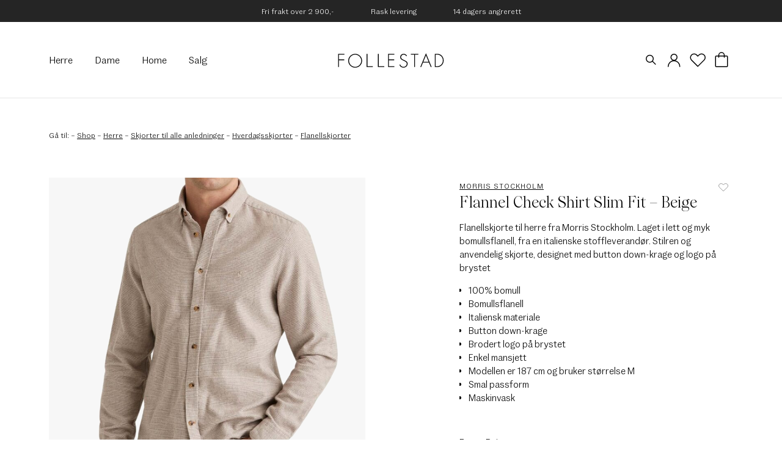

--- FILE ---
content_type: text/html; charset=UTF-8
request_url: https://www.follestad.no/produkt/morris-stockholm-flannel-check-shirt-slim-fit-beige/
body_size: 22746
content:

    <!doctype html>
<html class="no-js" lang="nb-NO">
<head>
    <meta charset="UTF-8" />
        <title>
                            Morris Stockholm Flannel Check Shirt Slim Fit - Beige | Follestad
                    </title>
    <meta http-equiv="X-UA-Compatible" content="IE=edge">
    <meta name="viewport" content="width=device-width, initial-scale=1.0">
    <link rel="pingback" href="https://www.follestad.no/xmlrpc.php" />

                                                                                                                                                                <meta name="ahrefs-site-verification" content="a2fa29911ea1add29346af956ae425b270c845a129a6c5a0b61c38361fa2e625">
                                                                                                            
        <script>window.depict_hide_gender_filter_on = [];</script>

    <script id="pm-base-config">window.dataLayer = window.dataLayer || [];
window.gtag = window.gtag || function() { dataLayer.push(arguments); };
window.blockScriptBeforeConsent = true;
window.headlessMode = false;
window.pmDebugEnabled = false;
window.signalEndpoint = "https://cbsignal-1.in-endp.profitmetrics.io/in/v1/signal";</script><meta name='robots' content='index, follow, max-image-preview:large, max-snippet:-1, max-video-preview:-1' />
<script> window.dataLayer = window.dataLayer || []; function gtag() { dataLayer.push(arguments); } gtag("consent", "default", { ad_storage: "denied", ad_user_data: "denied", ad_personalization: "denied", analytics_storage: "denied", functionality_storage: "denied", personalization_storage: "denied", security_storage: "denied", wait_for_update: 15000, }); gtag("set", "ads_data_redaction", true); </script><script id="CookieConsent" src="https://policy.app.cookieinformation.com/uc.js" data-culture="nb"  data-gcm-version="2.0"></script>
<!-- Google Tag Manager for WordPress by gtm4wp.com -->
<script data-cfasync="false" data-pagespeed-no-defer>
	var gtm4wp_datalayer_name = "dataLayer";
	var dataLayer = dataLayer || [];
	const gtm4wp_use_sku_instead = false;
	const gtm4wp_id_prefix = '';
	const gtm4wp_remarketing = false;
	const gtm4wp_eec = true;
	const gtm4wp_classicec = false;
	const gtm4wp_currency = 'NOK';
	const gtm4wp_product_per_impression = 10;
	const gtm4wp_needs_shipping_address = false;
	const gtm4wp_business_vertical = 'retail';
	const gtm4wp_business_vertical_id = 'id';
</script>
<!-- End Google Tag Manager for WordPress by gtm4wp.com -->
	<!-- This site is optimized with the Yoast SEO Premium plugin v16.5 (Yoast SEO v21.0) - https://yoast.com/wordpress/plugins/seo/ -->
	<meta name="description" content="Flanellskjorte til herre fra Morris Stockholm. Laget i lett og myk bomullsflanell, fra en italienske stoffleverandør. Stilren og anvendelig skjorte, designet med button down-krage og logo på brystet" />
	<link rel="canonical" href="https://www.follestad.no/produkt/morris-stockholm-flannel-check-shirt-slim-fit-beige/" />
	<meta property="og:locale" content="nb_NO" />
	<meta property="og:type" content="article" />
	<meta property="og:title" content="Flannel Check Shirt Slim Fit - Beige" />
	<meta property="og:url" content="https://www.follestad.no/produkt/morris-stockholm-flannel-check-shirt-slim-fit-beige/" />
	<meta property="og:site_name" content="Follestad" />
	<meta property="article:modified_time" content="2025-09-18T10:15:36+00:00" />
	<meta property="og:image" content="https://www.follestad.no/content/uploads/2023/06/801639-flannel-check-shirt-slim-fit-06-khaki-1.jpg" />
	<meta property="og:image:width" content="1244" />
	<meta property="og:image:height" content="1702" />
	<meta property="og:image:type" content="image/jpeg" />
	<meta name="twitter:card" content="summary_large_image" />
	<meta name="twitter:label1" content="Est. reading time" />
	<meta name="twitter:data1" content="1 minutt" />
	<!-- / Yoast SEO Premium plugin. -->


<link rel='dns-prefetch' href='//stats.wp.com' />
<link rel='dns-prefetch' href='//static.klaviyo.com' />
<link rel='dns-prefetch' href='//cdn.jsdelivr.net' />
<link rel='dns-prefetch' href='//www.follestad.no' />
<link rel='dns-prefetch' href='//zizr.id' />
<link rel='dns-prefetch' href='//widgets.qliro.com' />

                <link rel="preload" href="/content/themes/simplestrap/assets/fonts/fontawesome/fa-light-300.woff2" as="font" crossorigin>
                <link rel="preload" href="/content/themes/simplestrap/assets/fonts/wulkan-display/WulkanDisplay-Regular.woff2" as="font" crossorigin>
                <link rel="preload" href="/content/themes/simplestrap/assets/fonts/fann-grotesque/FannGrotesquePro-Book.woff2" as="font" crossorigin>
                <link rel="preload" href="/content/themes/simplestrap/assets/fonts/fann-grotesque/FannGrotesquePro-Bold.woff2" as="font" crossorigin><link rel='stylesheet' id='sbi_styles-css' href='https://www.follestad.no/content/plugins/instagram-feed-pro/css/sbi-styles.min.css?ver=6.8.1' type='text/css' media='all' />
<style id='safe-svg-svg-icon-style-inline-css' type='text/css'>
.safe-svg-cover{text-align:center}.safe-svg-cover .safe-svg-inside{display:inline-block;max-width:100%}.safe-svg-cover svg{height:100%;max-height:100%;max-width:100%;width:100%}

</style>
<link rel='stylesheet' id='wc-blocks-style-css' href='https://www.follestad.no/content/plugins/woocommerce/packages/woocommerce-blocks/build/wc-blocks.css?ver=10.6.6' type='text/css' media='all' />
<link rel='stylesheet' id='wc-blocks-style-active-filters-css' href='https://www.follestad.no/content/plugins/woocommerce/packages/woocommerce-blocks/build/active-filters.css?ver=10.6.6' type='text/css' media='all' />
<link rel='stylesheet' id='wc-blocks-style-add-to-cart-form-css' href='https://www.follestad.no/content/plugins/woocommerce/packages/woocommerce-blocks/build/add-to-cart-form.css?ver=10.6.6' type='text/css' media='all' />
<link rel='stylesheet' id='wc-blocks-packages-style-css' href='https://www.follestad.no/content/plugins/woocommerce/packages/woocommerce-blocks/build/packages-style.css?ver=10.6.6' type='text/css' media='all' />
<link rel='stylesheet' id='wc-blocks-style-all-products-css' href='https://www.follestad.no/content/plugins/woocommerce/packages/woocommerce-blocks/build/all-products.css?ver=10.6.6' type='text/css' media='all' />
<link rel='stylesheet' id='wc-blocks-style-all-reviews-css' href='https://www.follestad.no/content/plugins/woocommerce/packages/woocommerce-blocks/build/all-reviews.css?ver=10.6.6' type='text/css' media='all' />
<link rel='stylesheet' id='wc-blocks-style-attribute-filter-css' href='https://www.follestad.no/content/plugins/woocommerce/packages/woocommerce-blocks/build/attribute-filter.css?ver=10.6.6' type='text/css' media='all' />
<link rel='stylesheet' id='wc-blocks-style-breadcrumbs-css' href='https://www.follestad.no/content/plugins/woocommerce/packages/woocommerce-blocks/build/breadcrumbs.css?ver=10.6.6' type='text/css' media='all' />
<link rel='stylesheet' id='wc-blocks-style-catalog-sorting-css' href='https://www.follestad.no/content/plugins/woocommerce/packages/woocommerce-blocks/build/catalog-sorting.css?ver=10.6.6' type='text/css' media='all' />
<link rel='stylesheet' id='wc-blocks-style-customer-account-css' href='https://www.follestad.no/content/plugins/woocommerce/packages/woocommerce-blocks/build/customer-account.css?ver=10.6.6' type='text/css' media='all' />
<link rel='stylesheet' id='wc-blocks-style-featured-category-css' href='https://www.follestad.no/content/plugins/woocommerce/packages/woocommerce-blocks/build/featured-category.css?ver=10.6.6' type='text/css' media='all' />
<link rel='stylesheet' id='wc-blocks-style-featured-product-css' href='https://www.follestad.no/content/plugins/woocommerce/packages/woocommerce-blocks/build/featured-product.css?ver=10.6.6' type='text/css' media='all' />
<link rel='stylesheet' id='wc-blocks-style-mini-cart-css' href='https://www.follestad.no/content/plugins/woocommerce/packages/woocommerce-blocks/build/mini-cart.css?ver=10.6.6' type='text/css' media='all' />
<link rel='stylesheet' id='wc-blocks-style-price-filter-css' href='https://www.follestad.no/content/plugins/woocommerce/packages/woocommerce-blocks/build/price-filter.css?ver=10.6.6' type='text/css' media='all' />
<link rel='stylesheet' id='wc-blocks-style-product-add-to-cart-css' href='https://www.follestad.no/content/plugins/woocommerce/packages/woocommerce-blocks/build/product-add-to-cart.css?ver=10.6.6' type='text/css' media='all' />
<link rel='stylesheet' id='wc-blocks-style-product-button-css' href='https://www.follestad.no/content/plugins/woocommerce/packages/woocommerce-blocks/build/product-button.css?ver=10.6.6' type='text/css' media='all' />
<link rel='stylesheet' id='wc-blocks-style-product-categories-css' href='https://www.follestad.no/content/plugins/woocommerce/packages/woocommerce-blocks/build/product-categories.css?ver=10.6.6' type='text/css' media='all' />
<link rel='stylesheet' id='wc-blocks-style-product-image-css' href='https://www.follestad.no/content/plugins/woocommerce/packages/woocommerce-blocks/build/product-image.css?ver=10.6.6' type='text/css' media='all' />
<link rel='stylesheet' id='wc-blocks-style-product-image-gallery-css' href='https://www.follestad.no/content/plugins/woocommerce/packages/woocommerce-blocks/build/product-image-gallery.css?ver=10.6.6' type='text/css' media='all' />
<link rel='stylesheet' id='wc-blocks-style-product-query-css' href='https://www.follestad.no/content/plugins/woocommerce/packages/woocommerce-blocks/build/product-query.css?ver=10.6.6' type='text/css' media='all' />
<link rel='stylesheet' id='wc-blocks-style-product-results-count-css' href='https://www.follestad.no/content/plugins/woocommerce/packages/woocommerce-blocks/build/product-results-count.css?ver=10.6.6' type='text/css' media='all' />
<link rel='stylesheet' id='wc-blocks-style-product-reviews-css' href='https://www.follestad.no/content/plugins/woocommerce/packages/woocommerce-blocks/build/product-reviews.css?ver=10.6.6' type='text/css' media='all' />
<link rel='stylesheet' id='wc-blocks-style-product-sale-badge-css' href='https://www.follestad.no/content/plugins/woocommerce/packages/woocommerce-blocks/build/product-sale-badge.css?ver=10.6.6' type='text/css' media='all' />
<link rel='stylesheet' id='wc-blocks-style-product-search-css' href='https://www.follestad.no/content/plugins/woocommerce/packages/woocommerce-blocks/build/product-search.css?ver=10.6.6' type='text/css' media='all' />
<link rel='stylesheet' id='wc-blocks-style-product-sku-css' href='https://www.follestad.no/content/plugins/woocommerce/packages/woocommerce-blocks/build/product-sku.css?ver=10.6.6' type='text/css' media='all' />
<link rel='stylesheet' id='wc-blocks-style-product-stock-indicator-css' href='https://www.follestad.no/content/plugins/woocommerce/packages/woocommerce-blocks/build/product-stock-indicator.css?ver=10.6.6' type='text/css' media='all' />
<link rel='stylesheet' id='wc-blocks-style-product-summary-css' href='https://www.follestad.no/content/plugins/woocommerce/packages/woocommerce-blocks/build/product-summary.css?ver=10.6.6' type='text/css' media='all' />
<link rel='stylesheet' id='wc-blocks-style-product-title-css' href='https://www.follestad.no/content/plugins/woocommerce/packages/woocommerce-blocks/build/product-title.css?ver=10.6.6' type='text/css' media='all' />
<link rel='stylesheet' id='wc-blocks-style-rating-filter-css' href='https://www.follestad.no/content/plugins/woocommerce/packages/woocommerce-blocks/build/rating-filter.css?ver=10.6.6' type='text/css' media='all' />
<link rel='stylesheet' id='wc-blocks-style-reviews-by-category-css' href='https://www.follestad.no/content/plugins/woocommerce/packages/woocommerce-blocks/build/reviews-by-category.css?ver=10.6.6' type='text/css' media='all' />
<link rel='stylesheet' id='wc-blocks-style-reviews-by-product-css' href='https://www.follestad.no/content/plugins/woocommerce/packages/woocommerce-blocks/build/reviews-by-product.css?ver=10.6.6' type='text/css' media='all' />
<link rel='stylesheet' id='wc-blocks-style-product-details-css' href='https://www.follestad.no/content/plugins/woocommerce/packages/woocommerce-blocks/build/product-details.css?ver=10.6.6' type='text/css' media='all' />
<link rel='stylesheet' id='wc-blocks-style-single-product-css' href='https://www.follestad.no/content/plugins/woocommerce/packages/woocommerce-blocks/build/single-product.css?ver=10.6.6' type='text/css' media='all' />
<link rel='stylesheet' id='wc-blocks-style-stock-filter-css' href='https://www.follestad.no/content/plugins/woocommerce/packages/woocommerce-blocks/build/stock-filter.css?ver=10.6.6' type='text/css' media='all' />
<link rel='stylesheet' id='wc-blocks-style-cart-css' href='https://www.follestad.no/content/plugins/woocommerce/packages/woocommerce-blocks/build/cart.css?ver=10.6.6' type='text/css' media='all' />
<link rel='stylesheet' id='wc-blocks-style-checkout-css' href='https://www.follestad.no/content/plugins/woocommerce/packages/woocommerce-blocks/build/checkout.css?ver=10.6.6' type='text/css' media='all' />
<link rel='stylesheet' id='wc-blocks-style-mini-cart-contents-css' href='https://www.follestad.no/content/plugins/woocommerce/packages/woocommerce-blocks/build/mini-cart-contents.css?ver=10.6.6' type='text/css' media='all' />
<style id='classic-theme-styles-inline-css' type='text/css'>
/*! This file is auto-generated */
.wp-block-button__link{color:#fff;background-color:#32373c;border-radius:9999px;box-shadow:none;text-decoration:none;padding:calc(.667em + 2px) calc(1.333em + 2px);font-size:1.125em}.wp-block-file__button{background:#32373c;color:#fff;text-decoration:none}
</style>
<style id='global-styles-inline-css' type='text/css'>
body{--wp--preset--color--black: #000000;--wp--preset--color--cyan-bluish-gray: #abb8c3;--wp--preset--color--white: #ffffff;--wp--preset--color--pale-pink: #f78da7;--wp--preset--color--vivid-red: #cf2e2e;--wp--preset--color--luminous-vivid-orange: #ff6900;--wp--preset--color--luminous-vivid-amber: #fcb900;--wp--preset--color--light-green-cyan: #7bdcb5;--wp--preset--color--vivid-green-cyan: #00d084;--wp--preset--color--pale-cyan-blue: #8ed1fc;--wp--preset--color--vivid-cyan-blue: #0693e3;--wp--preset--color--vivid-purple: #9b51e0;--wp--preset--gradient--vivid-cyan-blue-to-vivid-purple: linear-gradient(135deg,rgba(6,147,227,1) 0%,rgb(155,81,224) 100%);--wp--preset--gradient--light-green-cyan-to-vivid-green-cyan: linear-gradient(135deg,rgb(122,220,180) 0%,rgb(0,208,130) 100%);--wp--preset--gradient--luminous-vivid-amber-to-luminous-vivid-orange: linear-gradient(135deg,rgba(252,185,0,1) 0%,rgba(255,105,0,1) 100%);--wp--preset--gradient--luminous-vivid-orange-to-vivid-red: linear-gradient(135deg,rgba(255,105,0,1) 0%,rgb(207,46,46) 100%);--wp--preset--gradient--very-light-gray-to-cyan-bluish-gray: linear-gradient(135deg,rgb(238,238,238) 0%,rgb(169,184,195) 100%);--wp--preset--gradient--cool-to-warm-spectrum: linear-gradient(135deg,rgb(74,234,220) 0%,rgb(151,120,209) 20%,rgb(207,42,186) 40%,rgb(238,44,130) 60%,rgb(251,105,98) 80%,rgb(254,248,76) 100%);--wp--preset--gradient--blush-light-purple: linear-gradient(135deg,rgb(255,206,236) 0%,rgb(152,150,240) 100%);--wp--preset--gradient--blush-bordeaux: linear-gradient(135deg,rgb(254,205,165) 0%,rgb(254,45,45) 50%,rgb(107,0,62) 100%);--wp--preset--gradient--luminous-dusk: linear-gradient(135deg,rgb(255,203,112) 0%,rgb(199,81,192) 50%,rgb(65,88,208) 100%);--wp--preset--gradient--pale-ocean: linear-gradient(135deg,rgb(255,245,203) 0%,rgb(182,227,212) 50%,rgb(51,167,181) 100%);--wp--preset--gradient--electric-grass: linear-gradient(135deg,rgb(202,248,128) 0%,rgb(113,206,126) 100%);--wp--preset--gradient--midnight: linear-gradient(135deg,rgb(2,3,129) 0%,rgb(40,116,252) 100%);--wp--preset--font-size--small: 13px;--wp--preset--font-size--medium: 20px;--wp--preset--font-size--large: 36px;--wp--preset--font-size--x-large: 42px;--wp--preset--spacing--20: 0.44rem;--wp--preset--spacing--30: 0.67rem;--wp--preset--spacing--40: 1rem;--wp--preset--spacing--50: 1.5rem;--wp--preset--spacing--60: 2.25rem;--wp--preset--spacing--70: 3.38rem;--wp--preset--spacing--80: 5.06rem;--wp--preset--shadow--natural: 6px 6px 9px rgba(0, 0, 0, 0.2);--wp--preset--shadow--deep: 12px 12px 50px rgba(0, 0, 0, 0.4);--wp--preset--shadow--sharp: 6px 6px 0px rgba(0, 0, 0, 0.2);--wp--preset--shadow--outlined: 6px 6px 0px -3px rgba(255, 255, 255, 1), 6px 6px rgba(0, 0, 0, 1);--wp--preset--shadow--crisp: 6px 6px 0px rgba(0, 0, 0, 1);}:where(.is-layout-flex){gap: 0.5em;}:where(.is-layout-grid){gap: 0.5em;}body .is-layout-flow > .alignleft{float: left;margin-inline-start: 0;margin-inline-end: 2em;}body .is-layout-flow > .alignright{float: right;margin-inline-start: 2em;margin-inline-end: 0;}body .is-layout-flow > .aligncenter{margin-left: auto !important;margin-right: auto !important;}body .is-layout-constrained > .alignleft{float: left;margin-inline-start: 0;margin-inline-end: 2em;}body .is-layout-constrained > .alignright{float: right;margin-inline-start: 2em;margin-inline-end: 0;}body .is-layout-constrained > .aligncenter{margin-left: auto !important;margin-right: auto !important;}body .is-layout-constrained > :where(:not(.alignleft):not(.alignright):not(.alignfull)){max-width: var(--wp--style--global--content-size);margin-left: auto !important;margin-right: auto !important;}body .is-layout-constrained > .alignwide{max-width: var(--wp--style--global--wide-size);}body .is-layout-flex{display: flex;}body .is-layout-flex{flex-wrap: wrap;align-items: center;}body .is-layout-flex > *{margin: 0;}body .is-layout-grid{display: grid;}body .is-layout-grid > *{margin: 0;}:where(.wp-block-columns.is-layout-flex){gap: 2em;}:where(.wp-block-columns.is-layout-grid){gap: 2em;}:where(.wp-block-post-template.is-layout-flex){gap: 1.25em;}:where(.wp-block-post-template.is-layout-grid){gap: 1.25em;}.has-black-color{color: var(--wp--preset--color--black) !important;}.has-cyan-bluish-gray-color{color: var(--wp--preset--color--cyan-bluish-gray) !important;}.has-white-color{color: var(--wp--preset--color--white) !important;}.has-pale-pink-color{color: var(--wp--preset--color--pale-pink) !important;}.has-vivid-red-color{color: var(--wp--preset--color--vivid-red) !important;}.has-luminous-vivid-orange-color{color: var(--wp--preset--color--luminous-vivid-orange) !important;}.has-luminous-vivid-amber-color{color: var(--wp--preset--color--luminous-vivid-amber) !important;}.has-light-green-cyan-color{color: var(--wp--preset--color--light-green-cyan) !important;}.has-vivid-green-cyan-color{color: var(--wp--preset--color--vivid-green-cyan) !important;}.has-pale-cyan-blue-color{color: var(--wp--preset--color--pale-cyan-blue) !important;}.has-vivid-cyan-blue-color{color: var(--wp--preset--color--vivid-cyan-blue) !important;}.has-vivid-purple-color{color: var(--wp--preset--color--vivid-purple) !important;}.has-black-background-color{background-color: var(--wp--preset--color--black) !important;}.has-cyan-bluish-gray-background-color{background-color: var(--wp--preset--color--cyan-bluish-gray) !important;}.has-white-background-color{background-color: var(--wp--preset--color--white) !important;}.has-pale-pink-background-color{background-color: var(--wp--preset--color--pale-pink) !important;}.has-vivid-red-background-color{background-color: var(--wp--preset--color--vivid-red) !important;}.has-luminous-vivid-orange-background-color{background-color: var(--wp--preset--color--luminous-vivid-orange) !important;}.has-luminous-vivid-amber-background-color{background-color: var(--wp--preset--color--luminous-vivid-amber) !important;}.has-light-green-cyan-background-color{background-color: var(--wp--preset--color--light-green-cyan) !important;}.has-vivid-green-cyan-background-color{background-color: var(--wp--preset--color--vivid-green-cyan) !important;}.has-pale-cyan-blue-background-color{background-color: var(--wp--preset--color--pale-cyan-blue) !important;}.has-vivid-cyan-blue-background-color{background-color: var(--wp--preset--color--vivid-cyan-blue) !important;}.has-vivid-purple-background-color{background-color: var(--wp--preset--color--vivid-purple) !important;}.has-black-border-color{border-color: var(--wp--preset--color--black) !important;}.has-cyan-bluish-gray-border-color{border-color: var(--wp--preset--color--cyan-bluish-gray) !important;}.has-white-border-color{border-color: var(--wp--preset--color--white) !important;}.has-pale-pink-border-color{border-color: var(--wp--preset--color--pale-pink) !important;}.has-vivid-red-border-color{border-color: var(--wp--preset--color--vivid-red) !important;}.has-luminous-vivid-orange-border-color{border-color: var(--wp--preset--color--luminous-vivid-orange) !important;}.has-luminous-vivid-amber-border-color{border-color: var(--wp--preset--color--luminous-vivid-amber) !important;}.has-light-green-cyan-border-color{border-color: var(--wp--preset--color--light-green-cyan) !important;}.has-vivid-green-cyan-border-color{border-color: var(--wp--preset--color--vivid-green-cyan) !important;}.has-pale-cyan-blue-border-color{border-color: var(--wp--preset--color--pale-cyan-blue) !important;}.has-vivid-cyan-blue-border-color{border-color: var(--wp--preset--color--vivid-cyan-blue) !important;}.has-vivid-purple-border-color{border-color: var(--wp--preset--color--vivid-purple) !important;}.has-vivid-cyan-blue-to-vivid-purple-gradient-background{background: var(--wp--preset--gradient--vivid-cyan-blue-to-vivid-purple) !important;}.has-light-green-cyan-to-vivid-green-cyan-gradient-background{background: var(--wp--preset--gradient--light-green-cyan-to-vivid-green-cyan) !important;}.has-luminous-vivid-amber-to-luminous-vivid-orange-gradient-background{background: var(--wp--preset--gradient--luminous-vivid-amber-to-luminous-vivid-orange) !important;}.has-luminous-vivid-orange-to-vivid-red-gradient-background{background: var(--wp--preset--gradient--luminous-vivid-orange-to-vivid-red) !important;}.has-very-light-gray-to-cyan-bluish-gray-gradient-background{background: var(--wp--preset--gradient--very-light-gray-to-cyan-bluish-gray) !important;}.has-cool-to-warm-spectrum-gradient-background{background: var(--wp--preset--gradient--cool-to-warm-spectrum) !important;}.has-blush-light-purple-gradient-background{background: var(--wp--preset--gradient--blush-light-purple) !important;}.has-blush-bordeaux-gradient-background{background: var(--wp--preset--gradient--blush-bordeaux) !important;}.has-luminous-dusk-gradient-background{background: var(--wp--preset--gradient--luminous-dusk) !important;}.has-pale-ocean-gradient-background{background: var(--wp--preset--gradient--pale-ocean) !important;}.has-electric-grass-gradient-background{background: var(--wp--preset--gradient--electric-grass) !important;}.has-midnight-gradient-background{background: var(--wp--preset--gradient--midnight) !important;}.has-small-font-size{font-size: var(--wp--preset--font-size--small) !important;}.has-medium-font-size{font-size: var(--wp--preset--font-size--medium) !important;}.has-large-font-size{font-size: var(--wp--preset--font-size--large) !important;}.has-x-large-font-size{font-size: var(--wp--preset--font-size--x-large) !important;}
.wp-block-navigation a:where(:not(.wp-element-button)){color: inherit;}
:where(.wp-block-post-template.is-layout-flex){gap: 1.25em;}:where(.wp-block-post-template.is-layout-grid){gap: 1.25em;}
:where(.wp-block-columns.is-layout-flex){gap: 2em;}:where(.wp-block-columns.is-layout-grid){gap: 2em;}
.wp-block-pullquote{font-size: 1.5em;line-height: 1.6;}
</style>
<link rel='stylesheet' id='woocommerce-layout-css' href='https://www.follestad.no/content/plugins/woocommerce/assets/css/woocommerce-layout.css?ver=8.0.3' type='text/css' media='all' />
<link rel='stylesheet' id='woocommerce-smallscreen-css' href='https://www.follestad.no/content/plugins/woocommerce/assets/css/woocommerce-smallscreen.css?ver=8.0.3' type='text/css' media='only screen and (max-width: 767px)' />
<link rel='stylesheet' id='woocommerce-general-css' href='https://www.follestad.no/content/plugins/woocommerce/assets/css/woocommerce.css?ver=8.0.3' type='text/css' media='all' />
<style id='woocommerce-inline-inline-css' type='text/css'>
.woocommerce form .form-row .required { visibility: visible; }
</style>
<link rel='stylesheet' id='OCSCW_front_style-css' href='https://www.follestad.no/content/plugins/size-chart-woocommerce/includes/css/ocscw_front_style.css?ver=1.0.0' type='text/css' media='all' />
<link rel='stylesheet' id='wcpht-frontend-css' href='https://www.follestad.no/content/plugins/wc-price-history-tracker/build/frontend-styles.css?ver=4be41377ec13b22d990a' type='text/css' media='all' />
<link rel='stylesheet' id='vipps-gw-css' href='https://www.follestad.no/content/plugins/woo-vipps/css/vipps.css?ver=1693208628' type='text/css' media='all' />
<link rel='stylesheet' id='woo-zizr-css' href='https://www.follestad.no/content/plugins/woo-zizr/css/woo-zizr.css?ver=1768486860' type='text/css' media='all' />
<link rel='stylesheet' id='zizr-css' href='https://zizr.id/integration/follestad.css?ver=6.3.1' type='text/css' media='all' />
<link rel='stylesheet' id='simple-styles-css' href='https://www.follestad.no/content/themes/simplestrap/assets/build/css/main.css?ver=42862c60e3c9eb1853411f23d9c63755' type='text/css' media='all' />
<script src='https://www.follestad.no/wp-includes/js/dist/vendor/wp-polyfill-inert.min.js?ver=3.1.2' id='wp-polyfill-inert-js'></script>
<script src='https://www.follestad.no/wp-includes/js/dist/vendor/regenerator-runtime.min.js?ver=0.13.11' id='regenerator-runtime-js'></script>
<script src='https://www.follestad.no/wp-includes/js/dist/vendor/wp-polyfill.min.js?ver=3.15.0' id='wp-polyfill-js'></script>
<script src='https://www.follestad.no/wp-includes/js/dist/hooks.min.js?ver=c6aec9a8d4e5a5d543a1' id='wp-hooks-js'></script>
<script src='https://stats.wp.com/w.js?ver=202604' id='woo-tracks-js'></script>
<script data-cookieconsent="ignore" src='https://cdn.jsdelivr.net/npm/jquery@3.5.1/dist/jquery.min.js' id='jquery-js'></script>
<script type='text/javascript' id='sbi_scripts-js-extra'>
/* <![CDATA[ */
var sb_instagram_js_options = {"font_method":"svg","resized_url":"https:\/\/www.follestad.no\/content\/uploads\/sb-instagram-feed-images\/","placeholder":"https:\/\/www.follestad.no\/content\/plugins\/instagram-feed-pro\/img\/placeholder.png","br_adjust":"1"};
var sbiTranslations = {"share":"Share"};
/* ]]> */
</script>
<script src='https://www.follestad.no/content/plugins/instagram-feed-pro/js/sbi-scripts.min.js?ver=6.8.1' id='sbi_scripts-js'></script>
<script type='text/javascript' id='woo-stamped-io-public-custom-js-extra'>
/* <![CDATA[ */
var Woo_stamped = {"pub_key":"pubkey-47dnlhqwmBsMzPoKUBvzO5f4c3LUGa","store_hash":"","url":"www.follestad.no"};
/* ]]> */
</script>
<script src='https://www.follestad.no/content/plugins/stampedio-product-reviews/assets/js/woo-stamped.io-public.js?ver=1.9.3' id='woo-stamped-io-public-custom-js'></script>
<script src='https://www.follestad.no/content/plugins/duracelltomi-google-tag-manager/js/gtm4wp-woocommerce-enhanced.js?ver=1.18.1' id='gtm4wp-woocommerce-enhanced-js'></script>
<script type='text/javascript' id='OCSCW_front_script-js-extra'>
/* <![CDATA[ */
var ajax_url = ["https:\/\/www.follestad.no\/wp-admin\/admin-ajax.php?action=popup_create"];
var ocscw_object_name = ["https:\/\/www.follestad.no\/content\/plugins\/size-chart-woocommerce"];
/* ]]> */
</script>
<script src='https://www.follestad.no/content/plugins/size-chart-woocommerce/includes/js/ocscw_front_script.js?ver=1.0.0' id='OCSCW_front_script-js'></script>
<script defer src='https://zizr.id/integration/follestad.js?ver=6.3.1' id='zizr-js'></script>
<script id="pm-ga-js-after" type="text/javascript">
window.dataLayer = window.dataLayer || [];
  function gtag(){ dataLayer.push(arguments); }
  (function() {
    "use strict";
    const pmGtagId = "G-CHFF93VHG5";
    const existingScript = document.querySelector('script[src^="https://www.googletagmanager.com/gtag/js?id="]');
    let foundJsDate = false;
    for (var i = 0; i < dataLayer.length; i++) {
       if (typeof dataLayer[i] === 'object' && dataLayer[i].length == 2 && dataLayer[i][0] === 'js') {
           foundJsDate = true;
           break;
       }
    }
    if (existingScript) {
      if (!foundJsDate) {
          gtag('js', new Date());
      }
      gtag('config', 'G-CHFF93VHG5');
      gtag('config', 'G-JS7B0K33BG');
    } else {
      const script = document.createElement('script');
      script.async = true;
      script.id = 'profitmetrics-ga4-script-G-CHFF93VHG5';
      script.src = 'https://www.googletagmanager.com/gtag/js?id=G-CHFF93VHG5';
      const headElement = document.head || document.getElementsByTagName('head')[0];
      headElement.appendChild(script);
      gtag('js', new Date());
      gtag('config', 'G-CHFF93VHG5');
      gtag('config', 'G-JS7B0K33BG');
      script.addEventListener('error', () => {
        console.error("PM gtag.js failed to load:", script.src);
      });
    }
  })();
(function(){"use strict";const poll=()=>{if(typeof gtag==="function"&&typeof window.pmTPTrack?.onGtmCallback==="function"){gtag("get","G-CHFF93VHG5","client_id",function(clientId){window.pmTPTrack.onGtmCallback("G-CHFF93VHG5",clientId);});return;}setTimeout(poll,100);};poll();})();
</script>
<script src='https://www.googletagmanager.com/gtag/js?id=AW-985644703' id='pm-gads-api-js'></script>
<script id="pm-gads-api-js-after" type="text/javascript">
(function(){
    "use strict";
    var id="AW-985644703";
    var dl=(window.dataLayer=window.dataLayer||[]);
    var hasJs=dl.some(function(i){return Array.isArray(i)&&i[0]==="js";});
    if(!hasJs){gtag("js",new Date());}
    var hasClientId=false;
    var t=setTimeout(function(){
        if(hasClientId)return;
        var isConfigured=dl.some(function(i){return Array.isArray(i)&&i[0]==="config"&&i[1]===id;});
        if(!isConfigured){gtag("config",id);}
    },1000);
    try{gtag("get",id,"client_id",function(){hasClientId=true;clearTimeout(t);});}catch(e){}
    (function(){"use strict";const poll=()=>{if(typeof gtag==="function"&&typeof window.pmTPTrack?.onGtmCallback==="function"){gtag("get","AW-985644703","client_id",function(clientId){window.pmTPTrack.onGtmCallback("AW-985644703",clientId);});return;}setTimeout(poll,100);};poll();})();
})();
</script>
<link rel='shortlink' href='https://www.follestad.no/?p=852707' />

<!-- Google Tag Manager for WordPress by gtm4wp.com -->
<!-- GTM Container placement set to automatic -->
<script data-cfasync="false" data-pagespeed-no-defer>
	var dataLayer_content = {"pagePostType":"product","pagePostType2":"single-product","pagePostAuthor":"Maco Integration","productRatingCounts":[],"productAverageRating":0,"productReviewCount":0,"productType":"variable","productIsVariable":1,"ecomm_prodid":852707,"ecomm_pagetype":"product","ecomm_totalvalue":0};
	dataLayer.push( dataLayer_content );
</script>
<script data-cfasync="false">
(function(w,d,s,l,i){w[l]=w[l]||[];w[l].push({'gtm.start':
new Date().getTime(),event:'gtm.js'});var f=d.getElementsByTagName(s)[0],
j=d.createElement(s),dl=l!='dataLayer'?'&l='+l:'';j.async=true;j.src=
'//www.googletagmanager.com/gtm.js?id='+i+dl;f.parentNode.insertBefore(j,f);
})(window,document,'script','dataLayer','GTM-MB3FBR');
</script>
<!-- End Google Tag Manager -->
<!-- End Google Tag Manager for WordPress by gtm4wp.com -->	<noscript><style>.woocommerce-product-gallery{ opacity: 1 !important; }</style></noscript>
			<!-- Facebook Pixel Code -->
		<script>
			!function (f, b, e, v, n, t, s) {
				if (f.fbq) return;
				n = f.fbq = function () {
					n.callMethod ?
						n.callMethod.apply(n, arguments) : n.queue.push(arguments)
				};
				if (!f._fbq) f._fbq = n;
				n.push = n;
				n.loaded = !0;
				n.version = '2.0';
				n.queue = [];
				t = b.createElement(e);
				t.async = !0;
				t.src = v;
				s = b.getElementsByTagName(e)[0];
				s.parentNode.insertBefore(t, s)
			}(window, document, 'script',
				'https://connect.facebook.net/en_US/fbevents.js');
			fbq('init', '1007981609266425');
					fbq( 'track', 'PageView' );
				</script>
		<style> a[href=""] { -webkit-touch-callout: none;  } </style>
<link rel="icon" href="https://www.follestad.no/content/uploads/cropped-favicon_follestad-1-32x32.png" sizes="32x32" />
<link rel="icon" href="https://www.follestad.no/content/uploads/cropped-favicon_follestad-1-192x192.png" sizes="192x192" />
<link rel="apple-touch-icon" href="https://www.follestad.no/content/uploads/cropped-favicon_follestad-1-180x180.png" />
<meta name="msapplication-TileImage" content="https://www.follestad.no/content/uploads/cropped-favicon_follestad-1-270x270.png" />
		<style type="text/css" id="wp-custom-css">
			.c-billboard--standard.c-billboard--image .c-billboard__content {
	margin-left: 8.6% !important;
}

.tax-pa_brand .crumbs {
	display: none !important;
}

body.tax-pa_brand .brand-top-banner_wrapper .brand-top-banner-content h1 {
	margin-top: 20px;
	margin-bottom: 10px !important;
}


.t-post  img.image-ratio {
	  width: 50%;
    max-width: 100%;
    margin: initial;
	  display: inline-block;
}

.top-header__usp__item p {
	margin-bottom: 0;
}

.transaction-logo.transaction-logo--qliro, .footer-logo--qliro {
	height: 60px !important;
}



.single-product .single-product__text::after {
	display: none;
}

.price + .cart {
	margin-top: 15px;
}


.single-product .single-product__text {
	position: relative;
	height: unset;
}

.woocommerce-product-details__short-description ul {
	padding: 15px
}

.woocommerce-product-details__short-description li::marker {
    content: '→ '; 
}

.product-type-simple .price.price--previous-save {
	display: block;
	width: 100%;
}


.product-type-simple .summary .price {
	display: block;
}

.qliro-widget {
	background-color: black;
	color: white;
}

.qliro-widget .qliro-widget-arrow svg {
	fill: white;
}

/* .qliro-widget .qliro-widget-logotype svg path {
	fill: white !important;
} */		</style>
		
    
            </head>
<body class="product-template-default single single-product postid-852707 theme-simplestrap woocommerce woocommerce-page woocommerce-no-js" data-template="base.twig" itemscope itemtype="http://schema.org/WebPage">
                                                                
<div>
            

    <div class="top-header">
        <div class="top-header__usp" style="background-color: #252525">
            <div class="container">
                                                            <div
                            class="top-header__usp__item"
                            style="color: #FFFFFF; border-color: #FFFFFF"
                        >
                            <p>Fri frakt over 2 900,-</p>

                        </div>
                                            <div
                            class="top-header__usp__item"
                            style="color: #FFFFFF; border-color: #FFFFFF"
                        >
                            <p>Rask levering</p>

                        </div>
                                            <div
                            class="top-header__usp__item"
                            style="color: #FFFFFF; border-color: #FFFFFF"
                        >
                            <p>14 dagers angrerett</p>

                        </div>
                                    
                                    <div
                        class="top-header__usp__item top-header__usp__item--mobile"
                        style="color: #FFFFFF; border-color: #FFFFFF"
                    >
                        Rask levering | Fri frakt over 2 900,-
                    </div>
                            </div>
        </div>
    </div>


<header class="main-header ">
    <div class="main-header__container container">
        <nav class="main-header__nav js-main-menu" itemscope itemtype="http://schema.org/SiteNavigationElement">
            <h2 class="sr-only">Hovedmeny</h2>

            
    
    
    <ul class="o-list  o-list--unstyled level-1">
                                            
            
            
            <li class="
                 menu-item menu-item-type-custom menu-item-object-custom menu-item-921882 menu-item-has-children
                js-dropdown
            "
            style="">
                <a
                    class="
                        
                        js-dropdown__trigger
                    "
                    itemprop="url"
                    href="/shop/herre/"
                >

                    
                    
                                            <span class="d-flex align-items-center" itemprop="name">
                            
                            <span>Herre</span>
                        </span>
                    
                    
                    
                                    </a>

                                                    
                                    <div class="js-dropdown__content c-super-menu-wrapper">
                        <div class="c-super-menu">
                            <div class="container">
                                <div class="c-super-menu__content-space">
                                                            
    
    
    <ul class="o-list  o-list--unstyled level-2">
                                            
                                        
            
            <li class="
                 menu-item menu-item-type-custom menu-item-object-custom menu-item-1465496
                js-dropdown
            "
            style="color:#dd3333;">
                <a
                    class="
                        
                        
                    "
                    itemprop="url"
                    href="https://www.follestad.no/shop/salg/herre-salg/"
                >

                    
                    
                                            <span class="d-flex align-items-center" itemprop="name">
                            
                            <span>Salg</span>
                        </span>
                    
                    
                    
                                    </a>

                                                    
                                    
                    <div class="js-dropdown__content c-super-menu__content">
                        <div class="c-super-menu__content-wrapper">
                            <div class="container">
                                <div class="wrapper">
                                    <div class="c-super-menu__content__heading">
                                        <h3 class="c-super-menu__content__heading__title">
                                            Salg
                                        </h3>
                                                                                <a href="https://www.follestad.no/shop/salg/herre-salg/" class="c-super-menu__content__heading__link">
                                            Se alle salg
                                        </a>
                                    </div>

                                                                    </div>
                            </div>
                        </div>
                    </div>
                            </li>
                                            
            
            
            <li class="
                 menu-item menu-item-type-custom menu-item-object-custom menu-item-922134
                js-dropdown
            "
            style="">
                <a
                    class="
                        
                        
                    "
                    itemprop="url"
                    href="https://www.follestad.no/shop/herre/?sorting=product_timestamp%F0%9F%93%89"
                >

                    
                    
                                            <span class="d-flex align-items-center" itemprop="name">
                            
                            <span>Nyheter</span>
                        </span>
                    
                    
                    
                                    </a>

                                                    
                                    
                    <div class="js-dropdown__content c-super-menu__content">
                        <div class="c-super-menu__content-wrapper">
                            <div class="container">
                                <div class="wrapper">
                                    <div class="c-super-menu__content__heading">
                                        <h3 class="c-super-menu__content__heading__title">
                                            Nyheter
                                        </h3>
                                                                                <a href="https://www.follestad.no/shop/herre/?sorting=product_timestamp%F0%9F%93%89" class="c-super-menu__content__heading__link">
                                            Se alle nyheter
                                        </a>
                                    </div>

                                                                    </div>
                            </div>
                        </div>
                    </div>
                            </li>
                                            
            
            
            <li class="
                 menu-item menu-item-type-custom menu-item-object-custom menu-item-1317885 menu-item-has-children
                js-dropdown
            "
            style="">
                <a
                    class="
                        
                        js-dropdown__trigger
                    "
                    itemprop="url"
                    href="https://www.follestad.no/shop/herre/"
                >

                    
                    
                                            <span class="d-flex align-items-center" itemprop="name">
                            
                            <span>Klær</span>
                        </span>
                    
                    
                                            <svg width="17" height="17" viewBox="0 0 17 16" fill="none" xmlns="http://www.w3.org/2000/svg">
                            <path d="M0.217773 7.90228H15.5" stroke="#050505" stroke-width="1.5"/>
                            <path d="M10.3609 13.9023L15.3608 7.90229L10.3609 1.90228" stroke="#050505" stroke-width="1.5"/>
                        </svg>
                    
                                    </a>

                                                    
                                    
                    <div class="js-dropdown__content c-super-menu__content">
                        <div class="c-super-menu__content-wrapper">
                            <div class="container">
                                <div class="wrapper">
                                    <div class="c-super-menu__content__heading">
                                        <h3 class="c-super-menu__content__heading__title">
                                            Klær
                                        </h3>
                                                                                <a href="https://www.follestad.no/shop/herre/" class="c-super-menu__content__heading__link">
                                            Se alle klær
                                        </a>
                                    </div>

                                                                            <div class="c-super-menu__content__subcategories ">
                                                                    
    
    
    <ul class="o-list  o-list--unstyled level-3">
                                            
            
            
            <li class="
                 menu-item menu-item-type-custom menu-item-object-custom menu-item-1317896
                
            "
            style="">
                <a
                    class="
                        
                        
                    "
                    itemprop="url"
                    href="https://www.follestad.no/shop/herre/yttertoy-herre/"
                >

                    
                    
                                            <span class="d-flex align-items-center" itemprop="name">
                            
                            <span>Yttertøy</span>
                        </span>
                    
                    
                    
                                    </a>

                                                    
                                    
                            </li>
                                            
            
            
            <li class="
                 menu-item menu-item-type-custom menu-item-object-custom menu-item-1317891
                
            "
            style="">
                <a
                    class="
                        
                        
                    "
                    itemprop="url"
                    href="https://www.follestad.no/shop/herre/gensere-cardigans-herre/"
                >

                    
                    
                                            <span class="d-flex align-items-center" itemprop="name">
                            
                            <span>Gensere & cardigans</span>
                        </span>
                    
                    
                    
                                    </a>

                                                    
                                    
                            </li>
                                            
            
            
            <li class="
                 menu-item menu-item-type-custom menu-item-object-custom menu-item-1317892
                
            "
            style="">
                <a
                    class="
                        
                        
                    "
                    itemprop="url"
                    href="https://www.follestad.no/shop/herre/skjorter/"
                >

                    
                    
                                            <span class="d-flex align-items-center" itemprop="name">
                            
                            <span>Skjorter</span>
                        </span>
                    
                    
                    
                                    </a>

                                                    
                                    
                            </li>
                                            
            
            
            <li class="
                 menu-item menu-item-type-custom menu-item-object-custom menu-item-1317887
                
            "
            style="">
                <a
                    class="
                        
                        
                    "
                    itemprop="url"
                    href="https://www.follestad.no/shop/herre/blazere-jakker-herre/"
                >

                    
                    
                                            <span class="d-flex align-items-center" itemprop="name">
                            
                            <span>Blazere & jakker</span>
                        </span>
                    
                    
                    
                                    </a>

                                                    
                                    
                            </li>
                                            
            
            
            <li class="
                 menu-item menu-item-type-custom menu-item-object-custom menu-item-1317894
                
            "
            style="">
                <a
                    class="
                        
                        
                    "
                    itemprop="url"
                    href="https://www.follestad.no/shop/herre/underdeler-herre/"
                >

                    
                    
                                            <span class="d-flex align-items-center" itemprop="name">
                            
                            <span>Underdeler</span>
                        </span>
                    
                    
                    
                                    </a>

                                                    
                                    
                            </li>
                                            
            
            
            <li class="
                 menu-item menu-item-type-custom menu-item-object-custom menu-item-1317893
                
            "
            style="">
                <a
                    class="
                        
                        
                    "
                    itemprop="url"
                    href="https://www.follestad.no/shop/herre/t-skjorter-pique/"
                >

                    
                    
                                            <span class="d-flex align-items-center" itemprop="name">
                            
                            <span>T-skjorter & piqué</span>
                        </span>
                    
                    
                    
                                    </a>

                                                    
                                    
                            </li>
                                            
            
            
            <li class="
                 menu-item menu-item-type-custom menu-item-object-custom menu-item-1317888
                
            "
            style="">
                <a
                    class="
                        
                        
                    "
                    itemprop="url"
                    href="https://www.follestad.no/shop/herre/dresser/"
                >

                    
                    
                                            <span class="d-flex align-items-center" itemprop="name">
                            
                            <span>Dress & smoking</span>
                        </span>
                    
                    
                    
                                    </a>

                                                    
                                    
                            </li>
                                            
            
            
            <li class="
                 menu-item menu-item-type-custom menu-item-object-custom menu-item-1317895
                
            "
            style="">
                <a
                    class="
                        
                        
                    "
                    itemprop="url"
                    href="https://www.follestad.no/shop/herre/undertoy/"
                >

                    
                    
                                            <span class="d-flex align-items-center" itemprop="name">
                            
                            <span>Undertøy</span>
                        </span>
                    
                    
                    
                                    </a>

                                                    
                                    
                            </li>
                                            
            
            
            <li class="
                 menu-item menu-item-type-custom menu-item-object-custom menu-item-1317886
                
            "
            style="">
                <a
                    class="
                        
                        
                    "
                    itemprop="url"
                    href="https://www.follestad.no/shop/herre/badetoy-strandklaer-herre/"
                >

                    
                    
                                            <span class="d-flex align-items-center" itemprop="name">
                            
                            <span>Badetøy</span>
                        </span>
                    
                    
                    
                                    </a>

                                                    
                                    
                            </li>
            </ul>
                    
                                        </div>
                                                                    </div>
                            </div>
                        </div>
                    </div>
                            </li>
                                            
            
            
            <li class="
                 menu-item menu-item-type-custom menu-item-object-custom menu-item-926441 menu-item-has-children
                js-dropdown
            "
            style="">
                <a
                    class="
                        
                        js-dropdown__trigger
                    "
                    itemprop="url"
                    href="https://www.follestad.no/shop/herre/tilbehor/"
                >

                    
                    
                                            <span class="d-flex align-items-center" itemprop="name">
                            
                            <span>Sko & tilbehør</span>
                        </span>
                    
                    
                                            <svg width="17" height="17" viewBox="0 0 17 16" fill="none" xmlns="http://www.w3.org/2000/svg">
                            <path d="M0.217773 7.90228H15.5" stroke="#050505" stroke-width="1.5"/>
                            <path d="M10.3609 13.9023L15.3608 7.90229L10.3609 1.90228" stroke="#050505" stroke-width="1.5"/>
                        </svg>
                    
                                    </a>

                                                    
                                    
                    <div class="js-dropdown__content c-super-menu__content">
                        <div class="c-super-menu__content-wrapper">
                            <div class="container">
                                <div class="wrapper">
                                    <div class="c-super-menu__content__heading">
                                        <h3 class="c-super-menu__content__heading__title">
                                            Sko & tilbehør
                                        </h3>
                                                                                <a href="https://www.follestad.no/shop/herre/tilbehor/" class="c-super-menu__content__heading__link">
                                            Se alle sko & tilbehør
                                        </a>
                                    </div>

                                                                            <div class="c-super-menu__content__subcategories ">
                                                                    
    
    
    <ul class="o-list  o-list--unstyled level-3">
                                            
            
            
            <li class="
                 menu-item menu-item-type-custom menu-item-object-custom menu-item-944270
                
            "
            style="">
                <a
                    class="
                        
                        
                    "
                    itemprop="url"
                    href="https://www.follestad.no/shop/herre/tilbehor/sko/"
                >

                    
                    
                                            <span class="d-flex align-items-center" itemprop="name">
                            
                            <span>Sko</span>
                        </span>
                    
                    
                    
                                    </a>

                                                    
                                    
                            </li>
                                            
            
            
            <li class="
                 menu-item menu-item-type-custom menu-item-object-custom menu-item-1318067
                
            "
            style="">
                <a
                    class="
                        
                        
                    "
                    itemprop="url"
                    href="https://www.follestad.no/shop/herre/tilbehor/hodeplagg/"
                >

                    
                    
                                            <span class="d-flex align-items-center" itemprop="name">
                            
                            <span>Hodeplagg</span>
                        </span>
                    
                    
                    
                                    </a>

                                                    
                                    
                            </li>
                                            
            
            
            <li class="
                 menu-item menu-item-type-custom menu-item-object-custom menu-item-1317878
                
            "
            style="">
                <a
                    class="
                        
                        
                    "
                    itemprop="url"
                    href="https://www.follestad.no/shop/herre/tilbehor/tilbehor-til-dress/"
                >

                    
                    
                                            <span class="d-flex align-items-center" itemprop="name">
                            
                            <span>Tilbehør til dress</span>
                        </span>
                    
                    
                    
                                    </a>

                                                    
                                    
                            </li>
                                            
            
            
            <li class="
                 menu-item menu-item-type-custom menu-item-object-custom menu-item-944271
                
            "
            style="">
                <a
                    class="
                        
                        
                    "
                    itemprop="url"
                    href="https://www.follestad.no/shop/herre/tilbehor/belter/"
                >

                    
                    
                                            <span class="d-flex align-items-center" itemprop="name">
                            
                            <span>Belter & bukseseler</span>
                        </span>
                    
                    
                    
                                    </a>

                                                    
                                    
                            </li>
                                            
            
            
            <li class="
                 menu-item menu-item-type-custom menu-item-object-custom menu-item-944276
                
            "
            style="">
                <a
                    class="
                        
                        
                    "
                    itemprop="url"
                    href="https://www.follestad.no/shop/herre/tilbehor/solbriller/"
                >

                    
                    
                                            <span class="d-flex align-items-center" itemprop="name">
                            
                            <span>Solbriller</span>
                        </span>
                    
                    
                    
                                    </a>

                                                    
                                    
                            </li>
                                            
            
            
            <li class="
                 menu-item menu-item-type-custom menu-item-object-custom menu-item-944282
                
            "
            style="">
                <a
                    class="
                        
                        
                    "
                    itemprop="url"
                    href="https://www.follestad.no/shop/herre/tilbehor/smykker/"
                >

                    
                    
                                            <span class="d-flex align-items-center" itemprop="name">
                            
                            <span>Smykker</span>
                        </span>
                    
                    
                    
                                    </a>

                                                    
                                    
                            </li>
                                            
            
            
            <li class="
                 menu-item menu-item-type-custom menu-item-object-custom menu-item-944281
                
            "
            style="">
                <a
                    class="
                        
                        
                    "
                    itemprop="url"
                    href="https://www.follestad.no/shop/herre/tilbehor/vesker-bager/"
                >

                    
                    
                                            <span class="d-flex align-items-center" itemprop="name">
                            
                            <span>Vesker & bager</span>
                        </span>
                    
                    
                    
                                    </a>

                                                    
                                    
                            </li>
                                            
            
            
            <li class="
                 menu-item menu-item-type-custom menu-item-object-custom menu-item-944273
                
            "
            style="">
                <a
                    class="
                        
                        
                    "
                    itemprop="url"
                    href="https://www.follestad.no/shop/herre/tilbehor/skjerf/"
                >

                    
                    
                                            <span class="d-flex align-items-center" itemprop="name">
                            
                            <span>Skjerf</span>
                        </span>
                    
                    
                    
                                    </a>

                                                    
                                    
                            </li>
                                            
            
            
            <li class="
                 menu-item menu-item-type-custom menu-item-object-custom menu-item-944274
                
            "
            style="">
                <a
                    class="
                        
                        
                    "
                    itemprop="url"
                    href="https://www.follestad.no/shop/herre/tilbehor/hansker/"
                >

                    
                    
                                            <span class="d-flex align-items-center" itemprop="name">
                            
                            <span>Hansker</span>
                        </span>
                    
                    
                    
                                    </a>

                                                    
                                    
                            </li>
                                            
            
            
            <li class="
                 menu-item menu-item-type-custom menu-item-object-custom menu-item-944324
                
            "
            style="">
                <a
                    class="
                        
                        
                    "
                    itemprop="url"
                    href="https://www.follestad.no/shop/herre/tilbehor/toalettmapper/"
                >

                    
                    
                                            <span class="d-flex align-items-center" itemprop="name">
                            
                            <span>Toalettmapper</span>
                        </span>
                    
                    
                    
                                    </a>

                                                    
                                    
                            </li>
            </ul>
                    
                                        </div>
                                                                    </div>
                            </div>
                        </div>
                    </div>
                            </li>
                                            
            
            
            <li class="
                 menu-item menu-item-type-custom menu-item-object-custom menu-item-921906 menu-item-has-children
                js-dropdown
            "
            style="">
                <a
                    class="
                        
                        js-dropdown__trigger
                    "
                    itemprop="url"
                    href="/shop/merker"
                >

                    
                    
                                            <span class="d-flex align-items-center" itemprop="name">
                            
                            <span>Merker</span>
                        </span>
                    
                    
                                            <svg width="17" height="17" viewBox="0 0 17 16" fill="none" xmlns="http://www.w3.org/2000/svg">
                            <path d="M0.217773 7.90228H15.5" stroke="#050505" stroke-width="1.5"/>
                            <path d="M10.3609 13.9023L15.3608 7.90229L10.3609 1.90228" stroke="#050505" stroke-width="1.5"/>
                        </svg>
                    
                                    </a>

                                                    
                                    
                    <div class="js-dropdown__content c-super-menu__content">
                        <div class="c-super-menu__content-wrapper">
                            <div class="container">
                                <div class="wrapper">
                                    <div class="c-super-menu__content__heading">
                                        <h3 class="c-super-menu__content__heading__title">
                                            Merker
                                        </h3>
                                                                                <a href="/shop/merker" class="c-super-menu__content__heading__link">
                                            Se alle merker
                                        </a>
                                    </div>

                                                                            <div class="c-super-menu__content__subcategories ">
                                                                    
    
                
    <ul class="o-list  c-super-menu--brands o-list--brands level-3">
                                            
            
            
            <li class="
                menu-item menu-item-type-taxonomy menu-item-object-pa_brand menu-item-921906_0
                
            "
            style="">
                <a
                    class="
                        nav-item nav-item--brand d-flex u-bg-product-background
                        
                    "
                    itemprop="url"
                    href="https://www.follestad.no/shop/merker/oscar-jacobson/?f_kj%C3%B8nn=men%E2%80%9A"
                >

                    
                    
                                            
                        <meta itemprop="name" content="Oscar Jacobson" />
                        <img class="u-darken-image" src="https://www.follestad.no/content/uploads/2024/09/oj_wordmark_stacked_white_rgb-768x357.png" alt="Oscar Jacobson" />
                    
                    
                    
                                    </a>

                                                    
                                    
                            </li>
                                            
            
            
            <li class="
                menu-item menu-item-type-taxonomy menu-item-object-pa_brand menu-item-921906_1
                
            "
            style="">
                <a
                    class="
                        nav-item nav-item--brand d-flex u-bg-product-background
                        
                    "
                    itemprop="url"
                    href="https://www.follestad.no/shop/merker/gant/?f_kj%C3%B8nn=men%E2%80%9A"
                >

                    
                    
                                            
                        <meta itemprop="name" content="GANT" />
                        <img class="u-darken-image" src="https://www.follestad.no/content/uploads/2023/01/2560px-gant_logo-768x90.png" alt="GANT" />
                    
                    
                    
                                    </a>

                                                    
                                    
                            </li>
                                            
            
            
            <li class="
                menu-item menu-item-type-taxonomy menu-item-object-pa_brand menu-item-921906_2
                
            "
            style="">
                <a
                    class="
                        nav-item nav-item--brand d-flex u-bg-product-background
                        
                    "
                    itemprop="url"
                    href="https://www.follestad.no/shop/merker/polo-ralph-lauren/?f_kj%C3%B8nn=men%E2%80%9A"
                >

                    
                    
                                            
                        <meta itemprop="name" content="Polo Ralph Lauren" />
                        <img class="u-darken-image" src="https://www.follestad.no/content/uploads/2021/12/prl-logo-white-6-768x299.png" alt="Polo Ralph Lauren" />
                    
                    
                    
                                    </a>

                                                    
                                    
                            </li>
                                            
            
            
            <li class="
                menu-item menu-item-type-taxonomy menu-item-object-pa_brand menu-item-921906_3
                
            "
            style="">
                <a
                    class="
                        nav-item nav-item--brand d-flex u-bg-product-background
                        
                    "
                    itemprop="url"
                    href="https://www.follestad.no/shop/merker/morris-stockholm/?f_kj%C3%B8nn=men%E2%80%9A"
                >

                    
                    
                                            
                        <meta itemprop="name" content="Morris Stockholm" />
                        <img class="u-darken-image" src="https://www.follestad.no/content/uploads/2023/01/morris_logotype_black_rgb@2x-768x373.png" alt="Morris Stockholm" />
                    
                    
                    
                                    </a>

                                                    
                                    
                            </li>
                                            
            
            
            <li class="
                menu-item menu-item-type-taxonomy menu-item-object-pa_brand menu-item-921906_4
                
            "
            style="">
                <a
                    class="
                        nav-item nav-item--brand d-flex u-bg-product-background
                        
                    "
                    itemprop="url"
                    href="https://www.follestad.no/shop/merker/ubr/?f_kj%C3%B8nn=men%E2%80%9A"
                >

                    
                    
                                            
                        <meta itemprop="name" content="UBR" />
                        <img class="u-darken-image" src="https://www.follestad.no/content/uploads/2021/12/UBR_White.svg" alt="UBR" />
                    
                    
                    
                                    </a>

                                                    
                                    
                            </li>
                                            
            
            
            <li class="
                menu-item menu-item-type-taxonomy menu-item-object-pa_brand menu-item-921906_5
                
            "
            style="">
                <a
                    class="
                        nav-item nav-item--brand d-flex u-bg-product-background
                        
                    "
                    itemprop="url"
                    href="https://www.follestad.no/shop/merker/barbour/?f_kj%C3%B8nn=men%E2%80%9A"
                >

                    
                    
                                            
                        <meta itemprop="name" content="Barbour" />
                        <img class="u-darken-image" src="https://www.follestad.no/content/uploads/2018/10/logo-4.png" alt="Barbour" />
                    
                    
                    
                                    </a>

                                                    
                                    
                            </li>
                                            
            
            
            <li class="
                menu-item menu-item-type-taxonomy menu-item-object-pa_brand menu-item-921906_6
                
            "
            style="">
                <a
                    class="
                        nav-item nav-item--brand d-flex u-bg-product-background
                        
                    "
                    itemprop="url"
                    href="https://www.follestad.no/shop/merker/moncler/?f_kj%C3%B8nn=men%E2%80%9A"
                >

                    
                    
                                            
                        <meta itemprop="name" content="Moncler" />
                        <img class="u-darken-image" src="https://www.follestad.no/content/uploads/2023/01/moncler-logo-2021-768x357.png" alt="Moncler" />
                    
                    
                    
                                    </a>

                                                    
                                    
                            </li>
                                            
            
            
            <li class="
                menu-item menu-item-type-taxonomy menu-item-object-pa_brand menu-item-921906_7
                
            "
            style="">
                <a
                    class="
                        nav-item nav-item--brand d-flex u-bg-product-background
                        
                    "
                    itemprop="url"
                    href="https://www.follestad.no/shop/merker/eton/?f_kj%C3%B8nn=men%E2%80%9A"
                >

                    
                    
                                            
                        <meta itemprop="name" content="Eton" />
                        <img class="u-darken-image" src="https://www.follestad.no/content/uploads/2023/01/eton-768x166.png" alt="Eton" />
                    
                    
                    
                                    </a>

                                                    
                                    
                            </li>
                                            
            
            
            <li class="
                menu-item menu-item-type-taxonomy menu-item-object-pa_brand menu-item-921906_8
                
            "
            style="">
                <a
                    class="
                        nav-item nav-item--brand d-flex u-bg-product-background
                        
                    "
                    itemprop="url"
                    href="https://www.follestad.no/shop/merker/jacob-cohen/?f_kj%C3%B8nn=men%E2%80%9A"
                >

                    
                    
                                            
                        <meta itemprop="name" content="Jacob Cohën" />
                        <img class="u-darken-image" src="https://www.follestad.no/content/uploads/2024/09/logo_jacob_def937-2-768x96.png" alt="Jacob Cohën" />
                    
                    
                    
                                    </a>

                                                    
                                    
                            </li>
                                            
            
            
            <li class="
                menu-item menu-item-type-taxonomy menu-item-object-pa_brand menu-item-921906_9
                
            "
            style="">
                <a
                    class="
                        nav-item nav-item--brand d-flex u-bg-product-background
                        
                    "
                    itemprop="url"
                    href="https://www.follestad.no/shop/merker/frislid/?f_kj%C3%B8nn=men%E2%80%9A"
                >

                    
                    
                                            
                        <meta itemprop="name" content="Frislid" />
                        <img class="u-darken-image" src="https://www.follestad.no/content/uploads/2023/01/frislid_horisontal_negativ-768x298.png" alt="Frislid" />
                    
                    
                    
                                    </a>

                                                    
                                    
                            </li>
                                            
            
            
            <li class="
                menu-item menu-item-type-taxonomy menu-item-object-pa_brand menu-item-921906_10
                
            "
            style="">
                <a
                    class="
                        nav-item nav-item--brand d-flex u-bg-product-background
                        
                    "
                    itemprop="url"
                    href="https://www.follestad.no/shop/merker/stenstroms/?f_kj%C3%B8nn=men%E2%80%9A"
                >

                    
                    
                                            
                        <meta itemprop="name" content="Stenströms" />
                        <img class="u-darken-image" src="https://www.follestad.no/content/uploads/2023/01/sten_text_neg-768x206.png" alt="Stenströms" />
                    
                    
                    
                                    </a>

                                                    
                                    
                            </li>
                                            
            
            
            <li class="
                menu-item menu-item-type-taxonomy menu-item-object-pa_brand menu-item-921906_11
                
            "
            style="">
                <a
                    class="
                        nav-item nav-item--brand d-flex u-bg-product-background
                        
                    "
                    itemprop="url"
                    href="https://www.follestad.no/shop/merker/minoss/?f_kj%C3%B8nn=men%E2%80%9A"
                >

                    
                    
                                            
                        <meta itemprop="name" content="Minoss" />
                        <img class="u-darken-image" src="https://www.follestad.no/content/uploads/2019/01/minoss-logotype-pkqjvwbqif1ehmgh1teifw8dh73k78hdg3dj2242zm.png" alt="Minoss" />
                    
                    
                    
                                    </a>

                                                    
                                    
                            </li>
            </ul>
                    
                                        </div>
                                                                    </div>
                            </div>
                        </div>
                    </div>
                            </li>
                                            
            
            
            <li class="
                 menu-item menu-item-type-custom menu-item-object-custom menu-item-940499 menu-item-has-children
                js-dropdown
            "
            style="">
                <a
                    class="
                        
                        js-dropdown__trigger
                    "
                    itemprop="url"
                    href="https://www.follestad.no/italian-luxury/"
                >

                    
                    
                                            <span class="d-flex align-items-center" itemprop="name">
                            
                            <span>Italian Luxury</span>
                        </span>
                    
                    
                                            <svg width="17" height="17" viewBox="0 0 17 16" fill="none" xmlns="http://www.w3.org/2000/svg">
                            <path d="M0.217773 7.90228H15.5" stroke="#050505" stroke-width="1.5"/>
                            <path d="M10.3609 13.9023L15.3608 7.90229L10.3609 1.90228" stroke="#050505" stroke-width="1.5"/>
                        </svg>
                    
                                    </a>

                                                    
                                    
                    <div class="js-dropdown__content c-super-menu__content">
                        <div class="c-super-menu__content-wrapper">
                            <div class="container">
                                <div class="wrapper">
                                    <div class="c-super-menu__content__heading">
                                        <h3 class="c-super-menu__content__heading__title">
                                            Italian Luxury
                                        </h3>
                                                                                                                                                                    <a href="https://www.follestad.no/italian-luxury/" class="c-super-menu__content__heading__link">
                                            Utforsk avdelingen: italian luxury
                                        </a>
                                    </div>

                                                                            <div class="c-super-menu__content__subcategories ">
                                                                    
    
                
    <ul class="o-list  c-super-menu--brands o-list--brands level-3">
                                            
            
            
            <li class="
                menu-item menu-item-type-taxonomy menu-item-object-pa_brand menu-item-940499_0
                
            "
            style="">
                <a
                    class="
                        nav-item nav-item--brand d-flex u-bg-product-background
                        
                    "
                    itemprop="url"
                    href="https://www.follestad.no/shop/merker/jacob-cohen/?f_kj%C3%B8nn=men%E2%80%9A"
                >

                    
                    
                                            
                        <meta itemprop="name" content="Jacob Cohën" />
                        <img class="u-darken-image" src="https://www.follestad.no/content/uploads/2024/09/logo_jacob_def937-2-768x96.png" alt="Jacob Cohën" />
                    
                    
                    
                                    </a>

                                                    
                                    
                            </li>
                                            
            
            
            <li class="
                menu-item menu-item-type-taxonomy menu-item-object-pa_brand menu-item-940499_1
                
            "
            style="">
                <a
                    class="
                        nav-item nav-item--brand d-flex u-bg-product-background
                        
                    "
                    itemprop="url"
                    href="https://www.follestad.no/shop/merker/daniele-fiesoli/?f_kj%C3%B8nn=men%E2%80%9A"
                >

                    
                    
                                            
                        <meta itemprop="name" content="Daniele Fiesoli" />
                        <img class="u-darken-image" src="https://www.follestad.no/content/uploads/2023/01/daniele-fiesoli-t00010101120000-768x543.png" alt="Daniele Fiesoli" />
                    
                    
                    
                                    </a>

                                                    
                                    
                            </li>
                                            
            
            
            <li class="
                menu-item menu-item-type-taxonomy menu-item-object-pa_brand menu-item-940499_2
                
            "
            style="">
                <a
                    class="
                        nav-item nav-item--brand d-flex u-bg-product-background
                        
                    "
                    itemprop="url"
                    href="https://www.follestad.no/shop/merker/paul-shark/?f_kj%C3%B8nn=men%E2%80%9A"
                >

                    
                    
                                            
                        <meta itemprop="name" content="Paul &amp; Shark" />
                        <img class="u-darken-image" src="https://www.follestad.no/content/uploads/2019/02/ps_logosqualo_gold-768x255.png" alt="Paul &amp; Shark" />
                    
                    
                    
                                    </a>

                                                    
                                    
                            </li>
                                            
            
            
            <li class="
                menu-item menu-item-type-taxonomy menu-item-object-pa_brand menu-item-940499_3
                
            "
            style="">
                <a
                    class="
                        nav-item nav-item--brand d-flex u-bg-product-background
                        
                    "
                    itemprop="url"
                    href="https://www.follestad.no/shop/merker/moncler/?f_kj%C3%B8nn=men%E2%80%9A"
                >

                    
                    
                                            
                        <meta itemprop="name" content="Moncler" />
                        <img class="u-darken-image" src="https://www.follestad.no/content/uploads/2023/01/moncler-logo-2021-768x357.png" alt="Moncler" />
                    
                    
                    
                                    </a>

                                                    
                                    
                            </li>
                                            
            
            
            <li class="
                menu-item menu-item-type-taxonomy menu-item-object-pa_brand menu-item-940499_4
                
            "
            style="">
                <a
                    class="
                        nav-item nav-item--brand d-flex u-bg-product-background
                        
                    "
                    itemprop="url"
                    href="https://www.follestad.no/shop/merker/diemme/?f_kj%C3%B8nn=men%E2%80%9A"
                >

                    
                    
                                            
                        <meta itemprop="name" content="Diemme" />
                        <img class="u-darken-image" src="https://www.follestad.no/content/uploads/2023/01/logo_mountain_white-768x292.png" alt="Diemme" />
                    
                    
                    
                                    </a>

                                                    
                                    
                            </li>
                                            
            
            
            <li class="
                menu-item menu-item-type-taxonomy menu-item-object-pa_brand menu-item-940499_5
                
            "
            style="">
                <a
                    class="
                        nav-item nav-item--brand d-flex u-bg-product-background
                        
                    "
                    itemprop="url"
                    href="https://www.follestad.no/shop/merker/gran-sasso/?f_kj%C3%B8nn=men%E2%80%9A"
                >

                    
                    
                                            
                        <meta itemprop="name" content="Gran Sasso" />
                        <img class="u-darken-image" src="https://www.follestad.no/content/uploads/2023/01/gran-sasso_logo-es_1000-768x348.png" alt="Gran Sasso" />
                    
                    
                    
                                    </a>

                                                    
                                    
                            </li>
                                            
            
            
            <li class="
                menu-item menu-item-type-taxonomy menu-item-object-pa_brand menu-item-940499_6
                
            "
            style="">
                <a
                    class="
                        nav-item nav-item--brand d-flex u-bg-product-background
                        
                    "
                    itemprop="url"
                    href="https://www.follestad.no/shop/merker/herno/?f_kj%C3%B8nn=men%E2%80%9A"
                >

                    
                    
                                            
                        <meta itemprop="name" content="HERNO" />
                        <img class="u-darken-image" src="https://www.follestad.no/content/uploads/2018/10/herno-logo.png" alt="HERNO" />
                    
                    
                    
                                    </a>

                                                    
                                    
                            </li>
                                            
            
            
            <li class="
                menu-item menu-item-type-taxonomy menu-item-object-pa_brand menu-item-940499_7
                
            "
            style="">
                <a
                    class="
                        nav-item nav-item--brand d-flex u-bg-product-background
                        
                    "
                    itemprop="url"
                    href="https://www.follestad.no/shop/merker/lardini/?f_kj%C3%B8nn=men%E2%80%9A"
                >

                    
                    
                                            
                        <meta itemprop="name" content="Lardini" />
                        <img class="u-darken-image" src="https://www.follestad.no/content/uploads/2023/01/lardini-768x353.png" alt="Lardini" />
                    
                    
                    
                                    </a>

                                                    
                                    
                            </li>
                                            
            
            
            <li class="
                menu-item menu-item-type-taxonomy menu-item-object-pa_brand menu-item-940499_8
                
            "
            style="">
                <a
                    class="
                        nav-item nav-item--brand d-flex u-bg-product-background
                        
                    "
                    itemprop="url"
                    href="https://www.follestad.no/shop/merker/tagliatore/?f_kj%C3%B8nn=men%E2%80%9A"
                >

                    
                    
                                            
                        <meta itemprop="name" content="Tagliatore" />
                        <img class="u-darken-image" src="https://www.follestad.no/content/uploads/2018/11/tagliatore-logo_4t-768x210.png" alt="Tagliatore" />
                    
                    
                    
                                    </a>

                                                    
                                    
                            </li>
                                            
            
            
            <li class="
                menu-item menu-item-type-taxonomy menu-item-object-pa_brand menu-item-940499_9
                
            "
            style="">
                <a
                    class="
                        nav-item nav-item--brand d-flex u-bg-product-background
                        
                    "
                    itemprop="url"
                    href="https://www.follestad.no/shop/merker/dsquared2/?f_kj%C3%B8nn=men%E2%80%9A"
                >

                    
                    
                                            
                        <meta itemprop="name" content="Dsquared2" />
                        <img class="u-darken-image" src="https://www.follestad.no/content/uploads/2023/01/dsquared2-logo-768x432.png" alt="Dsquared2" />
                    
                    
                    
                                    </a>

                                                    
                                    
                            </li>
                                            
            
            
            <li class="
                menu-item menu-item-type-taxonomy menu-item-object-pa_brand menu-item-940499_10
                
            "
            style="">
                <a
                    class="
                        nav-item nav-item--brand d-flex u-bg-product-background
                        
                    "
                    itemprop="url"
                    href="https://www.follestad.no/shop/merker/moorer/?f_kj%C3%B8nn=men%E2%80%9A"
                >

                    
                    
                                            
                        <meta itemprop="name" content="MooRER" />
                        <img class="u-darken-image" src="https://www.follestad.no/content/uploads/2019/01/designer_head_40000074-768x200.png" alt="MooRER" />
                    
                    
                    
                                    </a>

                                                    
                                    
                            </li>
                                            
            
            
            <li class="
                menu-item menu-item-type-taxonomy menu-item-object-pa_brand menu-item-940499_11
                
            "
            style="">
                <a
                    class="
                        nav-item nav-item--brand d-flex u-bg-product-background
                        
                    "
                    itemprop="url"
                    href="https://www.follestad.no/shop/merker/tramarossa/?f_kj%C3%B8nn=men%E2%80%9A"
                >

                    
                    
                                            
                        <meta itemprop="name" content="Tramarossa" />
                        <img class="u-darken-image" src="https://www.follestad.no/content/uploads/2023/01/tramarossa_logo-1-768x224.png" alt="Tramarossa" />
                    
                    
                    
                                    </a>

                                                    
                                    
                            </li>
            </ul>
                    
                                        </div>
                                                                    </div>
                            </div>
                        </div>
                    </div>
                            </li>
                                            
            
            
            <li class="
                 menu-item menu-item-type-custom menu-item-object-custom menu-item-1433268
                js-dropdown
            "
            style="">
                <a
                    class="
                        
                        
                    "
                    itemprop="url"
                    href="https://www.follestad.no/shop/sport/herre-sport/"
                >

                    
                    
                                            <span class="d-flex align-items-center" itemprop="name">
                            
                            <span>Sport</span>
                        </span>
                    
                    
                    
                                    </a>

                                                    
                                    
                    <div class="js-dropdown__content c-super-menu__content">
                        <div class="c-super-menu__content-wrapper">
                            <div class="container">
                                <div class="wrapper">
                                    <div class="c-super-menu__content__heading">
                                        <h3 class="c-super-menu__content__heading__title">
                                            Sport
                                        </h3>
                                                                                <a href="https://www.follestad.no/shop/sport/herre-sport/" class="c-super-menu__content__heading__link">
                                            Se alle sport
                                        </a>
                                    </div>

                                                                    </div>
                            </div>
                        </div>
                    </div>
                            </li>
            </ul>
                    

                                                                            
    
    
    <ul class="o-list  o-list--unstyled level-2">
                                            
            
            
            <li class="
                 menu-item menu-item-type-custom menu-item-object-custom menu-item-921877
                js-dropdown
            "
            style="">
                <a
                    class="
                        
                        
                    "
                    itemprop="url"
                    href="/butikker"
                >

                    
                    
                                            <span class="d-flex align-items-center" itemprop="name">
                            
                            <span>Finn butikker</span>
                        </span>
                    
                    
                    
                                    </a>

                                                    
                                    
                    <div class="js-dropdown__content c-super-menu__content">
                        <div class="c-super-menu__content-wrapper">
                            <div class="container">
                                <div class="wrapper">
                                    <div class="c-super-menu__content__heading">
                                        <h3 class="c-super-menu__content__heading__title">
                                            Finn butikker
                                        </h3>
                                                                                <a href="/butikker" class="c-super-menu__content__heading__link">
                                            Se alle finn butikker
                                        </a>
                                    </div>

                                                                    </div>
                            </div>
                        </div>
                    </div>
                            </li>
                                            
            
            
            <li class="
                 menu-item menu-item-type-custom menu-item-object-custom menu-item-921879
                js-dropdown
            "
            style="">
                <a
                    class="
                        
                        
                    "
                    itemprop="url"
                    href="/frakt-og-levering/"
                >

                    
                    
                                            <span class="d-flex align-items-center" itemprop="name">
                            
                            <span>Frakt og levering</span>
                        </span>
                    
                    
                    
                                    </a>

                                                    
                                    
                    <div class="js-dropdown__content c-super-menu__content">
                        <div class="c-super-menu__content-wrapper">
                            <div class="container">
                                <div class="wrapper">
                                    <div class="c-super-menu__content__heading">
                                        <h3 class="c-super-menu__content__heading__title">
                                            Frakt og levering
                                        </h3>
                                                                                <a href="/frakt-og-levering/" class="c-super-menu__content__heading__link">
                                            Se alle frakt og levering
                                        </a>
                                    </div>

                                                                    </div>
                            </div>
                        </div>
                    </div>
                            </li>
                                            
            
            
            <li class="
                 menu-item menu-item-type-custom menu-item-object-custom menu-item-921880
                js-dropdown
            "
            style="">
                <a
                    class="
                        
                        
                    "
                    itemprop="url"
                    href="/angrerett-og-reklamasjon/"
                >

                    
                    
                                            <span class="d-flex align-items-center" itemprop="name">
                            
                            <span>Angrerett og reklamasjon</span>
                        </span>
                    
                    
                    
                                    </a>

                                                    
                                    
                    <div class="js-dropdown__content c-super-menu__content">
                        <div class="c-super-menu__content-wrapper">
                            <div class="container">
                                <div class="wrapper">
                                    <div class="c-super-menu__content__heading">
                                        <h3 class="c-super-menu__content__heading__title">
                                            Angrerett og reklamasjon
                                        </h3>
                                                                                <a href="/angrerett-og-reklamasjon/" class="c-super-menu__content__heading__link">
                                            Se alle angrerett og reklamasjon
                                        </a>
                                    </div>

                                                                    </div>
                            </div>
                        </div>
                    </div>
                            </li>
            </ul>
                                                                    </div>
                            </div>
                        </div>
                    </div>
                            </li>
                                            
            
            
            <li class="
                 menu-item menu-item-type-custom menu-item-object-custom menu-item-921883 menu-item-has-children
                js-dropdown
            "
            style="">
                <a
                    class="
                        
                        js-dropdown__trigger
                    "
                    itemprop="url"
                    href="/shop/dame/"
                >

                    
                    
                                            <span class="d-flex align-items-center" itemprop="name">
                            
                            <span>Dame</span>
                        </span>
                    
                    
                    
                                    </a>

                                                    
                                    <div class="js-dropdown__content c-super-menu-wrapper">
                        <div class="c-super-menu">
                            <div class="container">
                                <div class="c-super-menu__content-space">
                                                            
    
    
    <ul class="o-list  o-list--unstyled level-2">
                                            
                                        
            
            <li class="
                 menu-item menu-item-type-custom menu-item-object-custom menu-item-1465367
                js-dropdown
            "
            style="color:#dd3333;">
                <a
                    class="
                        
                        
                    "
                    itemprop="url"
                    href="https://www.follestad.no/shop/salg/dame-salg/"
                >

                    
                    
                                            <span class="d-flex align-items-center" itemprop="name">
                            
                            <span>Salg</span>
                        </span>
                    
                    
                    
                                    </a>

                                                    
                                    
                    <div class="js-dropdown__content c-super-menu__content">
                        <div class="c-super-menu__content-wrapper">
                            <div class="container">
                                <div class="wrapper">
                                    <div class="c-super-menu__content__heading">
                                        <h3 class="c-super-menu__content__heading__title">
                                            Salg
                                        </h3>
                                                                                <a href="https://www.follestad.no/shop/salg/dame-salg/" class="c-super-menu__content__heading__link">
                                            Se alle salg
                                        </a>
                                    </div>

                                                                    </div>
                            </div>
                        </div>
                    </div>
                            </li>
                                            
            
            
            <li class="
                 menu-item menu-item-type-custom menu-item-object-custom menu-item-922136
                js-dropdown
            "
            style="">
                <a
                    class="
                        
                        
                    "
                    itemprop="url"
                    href="https://www.follestad.no/shop/dame/?sorting=product_timestamp%F0%9F%93%89"
                >

                    
                    
                                            <span class="d-flex align-items-center" itemprop="name">
                            
                            <span>Nyheter</span>
                        </span>
                    
                    
                    
                                    </a>

                                                    
                                    
                    <div class="js-dropdown__content c-super-menu__content">
                        <div class="c-super-menu__content-wrapper">
                            <div class="container">
                                <div class="wrapper">
                                    <div class="c-super-menu__content__heading">
                                        <h3 class="c-super-menu__content__heading__title">
                                            Nyheter
                                        </h3>
                                                                                <a href="https://www.follestad.no/shop/dame/?sorting=product_timestamp%F0%9F%93%89" class="c-super-menu__content__heading__link">
                                            Se alle nyheter
                                        </a>
                                    </div>

                                                                    </div>
                            </div>
                        </div>
                    </div>
                            </li>
                                            
            
            
            <li class="
                 menu-item menu-item-type-custom menu-item-object-custom menu-item-1317820 menu-item-has-children
                js-dropdown
            "
            style="">
                <a
                    class="
                        
                        js-dropdown__trigger
                    "
                    itemprop="url"
                    href="https://www.follestad.no/shop/dame/"
                >

                    
                    
                                            <span class="d-flex align-items-center" itemprop="name">
                            
                            <span>Klær</span>
                        </span>
                    
                    
                                            <svg width="17" height="17" viewBox="0 0 17 16" fill="none" xmlns="http://www.w3.org/2000/svg">
                            <path d="M0.217773 7.90228H15.5" stroke="#050505" stroke-width="1.5"/>
                            <path d="M10.3609 13.9023L15.3608 7.90229L10.3609 1.90228" stroke="#050505" stroke-width="1.5"/>
                        </svg>
                    
                                    </a>

                                                    
                                    
                    <div class="js-dropdown__content c-super-menu__content">
                        <div class="c-super-menu__content-wrapper">
                            <div class="container">
                                <div class="wrapper">
                                    <div class="c-super-menu__content__heading">
                                        <h3 class="c-super-menu__content__heading__title">
                                            Klær
                                        </h3>
                                                                                <a href="https://www.follestad.no/shop/dame/" class="c-super-menu__content__heading__link">
                                            Se alle klær
                                        </a>
                                    </div>

                                                                            <div class="c-super-menu__content__subcategories ">
                                                                    
    
    
    <ul class="o-list  o-list--unstyled level-3">
                                            
            
            
            <li class="
                 menu-item menu-item-type-custom menu-item-object-custom menu-item-1317832
                
            "
            style="">
                <a
                    class="
                        
                        
                    "
                    itemprop="url"
                    href="https://www.follestad.no/shop/dame/yttertoy/"
                >

                    
                    
                                            <span class="d-flex align-items-center" itemprop="name">
                            
                            <span>Yttertøy</span>
                        </span>
                    
                    
                    
                                    </a>

                                                    
                                    
                            </li>
                                            
            
            
            <li class="
                 menu-item menu-item-type-custom menu-item-object-custom menu-item-1317826
                
            "
            style="">
                <a
                    class="
                        
                        
                    "
                    itemprop="url"
                    href="https://www.follestad.no/shop/dame/gensere-cardigans/"
                >

                    
                    
                                            <span class="d-flex align-items-center" itemprop="name">
                            
                            <span>Gensere & cardigans</span>
                        </span>
                    
                    
                    
                                    </a>

                                                    
                                    
                            </li>
                                            
            
            
            <li class="
                 menu-item menu-item-type-custom menu-item-object-custom menu-item-1317830
                
            "
            style="">
                <a
                    class="
                        
                        
                    "
                    itemprop="url"
                    href="https://www.follestad.no/shop/dame/underdeler/"
                >

                    
                    
                                            <span class="d-flex align-items-center" itemprop="name">
                            
                            <span>Underdeler</span>
                        </span>
                    
                    
                    
                                    </a>

                                                    
                                    
                            </li>
                                            
            
            
            <li class="
                 menu-item menu-item-type-custom menu-item-object-custom menu-item-1317825
                
            "
            style="">
                <a
                    class="
                        
                        
                    "
                    itemprop="url"
                    href="https://www.follestad.no/shop/dame/bluser-skjorter/"
                >

                    
                    
                                            <span class="d-flex align-items-center" itemprop="name">
                            
                            <span>Bluser & skjorter</span>
                        </span>
                    
                    
                    
                                    </a>

                                                    
                                    
                            </li>
                                            
            
            
            <li class="
                 menu-item menu-item-type-custom menu-item-object-custom menu-item-1317827
                
            "
            style="">
                <a
                    class="
                        
                        
                    "
                    itemprop="url"
                    href="https://www.follestad.no/shop/dame/kjoler/"
                >

                    
                    
                                            <span class="d-flex align-items-center" itemprop="name">
                            
                            <span>Kjoler</span>
                        </span>
                    
                    
                    
                                    </a>

                                                    
                                    
                            </li>
                                            
            
            
            <li class="
                 menu-item menu-item-type-custom menu-item-object-custom menu-item-1317824
                
            "
            style="">
                <a
                    class="
                        
                        
                    "
                    itemprop="url"
                    href="https://www.follestad.no/shop/dame/blazere-jakker/"
                >

                    
                    
                                            <span class="d-flex align-items-center" itemprop="name">
                            
                            <span>Blazere & jakker</span>
                        </span>
                    
                    
                    
                                    </a>

                                                    
                                    
                            </li>
                                            
            
            
            <li class="
                 menu-item menu-item-type-custom menu-item-object-custom menu-item-1317829
                
            "
            style="">
                <a
                    class="
                        
                        
                    "
                    itemprop="url"
                    href="https://www.follestad.no/shop/dame/topper/"
                >

                    
                    
                                            <span class="d-flex align-items-center" itemprop="name">
                            
                            <span>Topper</span>
                        </span>
                    
                    
                    
                                    </a>

                                                    
                                    
                            </li>
                                            
            
            
            <li class="
                 menu-item menu-item-type-custom menu-item-object-custom menu-item-1317828
                
            "
            style="">
                <a
                    class="
                        
                        
                    "
                    itemprop="url"
                    href="https://www.follestad.no/shop/dame/matchende-sett/"
                >

                    
                    
                                            <span class="d-flex align-items-center" itemprop="name">
                            
                            <span>Matchende sett</span>
                        </span>
                    
                    
                    
                                    </a>

                                                    
                                    
                            </li>
                                            
            
            
            <li class="
                 menu-item menu-item-type-custom menu-item-object-custom menu-item-1317831
                
            "
            style="">
                <a
                    class="
                        
                        
                    "
                    itemprop="url"
                    href="https://www.follestad.no/shop/dame/undertoy-dame/"
                >

                    
                    
                                            <span class="d-flex align-items-center" itemprop="name">
                            
                            <span>Undertøy</span>
                        </span>
                    
                    
                    
                                    </a>

                                                    
                                    
                            </li>
                                            
            
            
            <li class="
                 menu-item menu-item-type-custom menu-item-object-custom menu-item-1317823
                
            "
            style="">
                <a
                    class="
                        
                        
                    "
                    itemprop="url"
                    href="https://www.follestad.no/shop/dame/badetoy-strandklaer/"
                >

                    
                    
                                            <span class="d-flex align-items-center" itemprop="name">
                            
                            <span>Badetøy</span>
                        </span>
                    
                    
                    
                                    </a>

                                                    
                                    
                            </li>
            </ul>
                    
                                        </div>
                                                                    </div>
                            </div>
                        </div>
                    </div>
                            </li>
                                            
            
            
            <li class="
                 menu-item menu-item-type-custom menu-item-object-custom menu-item-926444 menu-item-has-children
                js-dropdown
            "
            style="">
                <a
                    class="
                        
                        js-dropdown__trigger
                    "
                    itemprop="url"
                    href="https://www.follestad.no/shop/dame/tilbehor-dame/"
                >

                    
                    
                                            <span class="d-flex align-items-center" itemprop="name">
                            
                            <span>Sko & tilbehør</span>
                        </span>
                    
                    
                                            <svg width="17" height="17" viewBox="0 0 17 16" fill="none" xmlns="http://www.w3.org/2000/svg">
                            <path d="M0.217773 7.90228H15.5" stroke="#050505" stroke-width="1.5"/>
                            <path d="M10.3609 13.9023L15.3608 7.90229L10.3609 1.90228" stroke="#050505" stroke-width="1.5"/>
                        </svg>
                    
                                    </a>

                                                    
                                    
                    <div class="js-dropdown__content c-super-menu__content">
                        <div class="c-super-menu__content-wrapper">
                            <div class="container">
                                <div class="wrapper">
                                    <div class="c-super-menu__content__heading">
                                        <h3 class="c-super-menu__content__heading__title">
                                            Sko & tilbehør
                                        </h3>
                                                                                <a href="https://www.follestad.no/shop/dame/tilbehor-dame/" class="c-super-menu__content__heading__link">
                                            Se alle sko & tilbehør
                                        </a>
                                    </div>

                                                                            <div class="c-super-menu__content__subcategories ">
                                                                    
    
    
    <ul class="o-list  o-list--unstyled level-3">
                                            
            
            
            <li class="
                 menu-item menu-item-type-custom menu-item-object-custom menu-item-944256
                
            "
            style="">
                <a
                    class="
                        
                        
                    "
                    itemprop="url"
                    href="https://www.follestad.no/shop/dame/tilbehor-dame/vesker-bager-tilbehor-dame/"
                >

                    
                    
                                            <span class="d-flex align-items-center" itemprop="name">
                            
                            <span>Vesker & bager</span>
                        </span>
                    
                    
                    
                                    </a>

                                                    
                                    
                            </li>
                                            
            
            
            <li class="
                 menu-item menu-item-type-custom menu-item-object-custom menu-item-944259
                
            "
            style="">
                <a
                    class="
                        
                        
                    "
                    itemprop="url"
                    href="https://www.follestad.no/shop/dame/tilbehor-dame/sko-dame/"
                >

                    
                    
                                            <span class="d-flex align-items-center" itemprop="name">
                            
                            <span>Sko</span>
                        </span>
                    
                    
                    
                                    </a>

                                                    
                                    
                            </li>
                                            
            
            
            <li class="
                 menu-item menu-item-type-custom menu-item-object-custom menu-item-944258
                
            "
            style="">
                <a
                    class="
                        
                        
                    "
                    itemprop="url"
                    href="https://www.follestad.no/shop/dame/tilbehor-dame/smykker-tilbehor-dame/"
                >

                    
                    
                                            <span class="d-flex align-items-center" itemprop="name">
                            
                            <span>Smykker</span>
                        </span>
                    
                    
                    
                                    </a>

                                                    
                                    
                            </li>
                                            
            
            
            <li class="
                 menu-item menu-item-type-custom menu-item-object-custom menu-item-944263
                
            "
            style="">
                <a
                    class="
                        
                        
                    "
                    itemprop="url"
                    href="https://www.follestad.no/shop/dame/tilbehor-dame/solbriller-tilbehor-dame/"
                >

                    
                    
                                            <span class="d-flex align-items-center" itemprop="name">
                            
                            <span>Solbriller</span>
                        </span>
                    
                    
                    
                                    </a>

                                                    
                                    
                            </li>
                                            
            
            
            <li class="
                 menu-item menu-item-type-custom menu-item-object-custom menu-item-1317809
                
            "
            style="">
                <a
                    class="
                        
                        
                    "
                    itemprop="url"
                    href="https://www.follestad.no/shop/dame/tilbehor-dame/lommeboker-kortholdere/"
                >

                    
                    
                                            <span class="d-flex align-items-center" itemprop="name">
                            
                            <span>Lommebøker</span>
                        </span>
                    
                    
                    
                                    </a>

                                                    
                                    
                            </li>
                                            
            
            
            <li class="
                 menu-item menu-item-type-custom menu-item-object-custom menu-item-944264
                
            "
            style="">
                <a
                    class="
                        
                        
                    "
                    itemprop="url"
                    href="https://www.follestad.no/shop/dame/tilbehor-dame/belter-tilbehor-dame/"
                >

                    
                    
                                            <span class="d-flex align-items-center" itemprop="name">
                            
                            <span>Belter</span>
                        </span>
                    
                    
                    
                                    </a>

                                                    
                                    
                            </li>
                                            
            
            
            <li class="
                 menu-item menu-item-type-custom menu-item-object-custom menu-item-1317808
                
            "
            style="">
                <a
                    class="
                        
                        
                    "
                    itemprop="url"
                    href="https://www.follestad.no/shop/dame/tilbehor-dame/hodeplagg-og-harpynt/"
                >

                    
                    
                                            <span class="d-flex align-items-center" itemprop="name">
                            
                            <span>Hodeplagg & hårpynt</span>
                        </span>
                    
                    
                    
                                    </a>

                                                    
                                    
                            </li>
                                            
            
            
            <li class="
                 menu-item menu-item-type-custom menu-item-object-custom menu-item-944261
                
            "
            style="">
                <a
                    class="
                        
                        
                    "
                    itemprop="url"
                    href="https://www.follestad.no/shop/dame/tilbehor-dame/skjerf-tilbehor-dame/"
                >

                    
                    
                                            <span class="d-flex align-items-center" itemprop="name">
                            
                            <span>Skjerf</span>
                        </span>
                    
                    
                    
                                    </a>

                                                    
                                    
                            </li>
                                            
            
            
            <li class="
                 menu-item menu-item-type-custom menu-item-object-custom menu-item-944322
                
            "
            style="">
                <a
                    class="
                        
                        
                    "
                    itemprop="url"
                    href="https://www.follestad.no/shop/dame/tilbehor-dame/hansker-votter/"
                >

                    
                    
                                            <span class="d-flex align-items-center" itemprop="name">
                            
                            <span>Hansker & votter</span>
                        </span>
                    
                    
                    
                                    </a>

                                                    
                                    
                            </li>
                                            
            
            
            <li class="
                 menu-item menu-item-type-custom menu-item-object-custom menu-item-944262
                
            "
            style="">
                <a
                    class="
                        
                        
                    "
                    itemprop="url"
                    href="https://www.follestad.no/shop/dame/tilbehor-dame/toalettmapper-sminkepunger/"
                >

                    
                    
                                            <span class="d-flex align-items-center" itemprop="name">
                            
                            <span>Toalettmapper & sminkepunger</span>
                        </span>
                    
                    
                    
                                    </a>

                                                    
                                    
                            </li>
            </ul>
                    
                                        </div>
                                                                    </div>
                            </div>
                        </div>
                    </div>
                            </li>
                                            
            
            
            <li class="
                 menu-item menu-item-type-custom menu-item-object-custom menu-item-921907 menu-item-has-children
                js-dropdown
            "
            style="">
                <a
                    class="
                        
                        js-dropdown__trigger
                    "
                    itemprop="url"
                    href="/shop/merker"
                >

                    
                    
                                            <span class="d-flex align-items-center" itemprop="name">
                            
                            <span>Merker</span>
                        </span>
                    
                    
                                            <svg width="17" height="17" viewBox="0 0 17 16" fill="none" xmlns="http://www.w3.org/2000/svg">
                            <path d="M0.217773 7.90228H15.5" stroke="#050505" stroke-width="1.5"/>
                            <path d="M10.3609 13.9023L15.3608 7.90229L10.3609 1.90228" stroke="#050505" stroke-width="1.5"/>
                        </svg>
                    
                                    </a>

                                                    
                                    
                    <div class="js-dropdown__content c-super-menu__content">
                        <div class="c-super-menu__content-wrapper">
                            <div class="container">
                                <div class="wrapper">
                                    <div class="c-super-menu__content__heading">
                                        <h3 class="c-super-menu__content__heading__title">
                                            Merker
                                        </h3>
                                                                                <a href="/shop/merker" class="c-super-menu__content__heading__link">
                                            Se alle merker
                                        </a>
                                    </div>

                                                                            <div class="c-super-menu__content__subcategories ">
                                                                    
    
                
    <ul class="o-list  c-super-menu--brands o-list--brands level-3">
                                            
            
            
            <li class="
                menu-item menu-item-type-taxonomy menu-item-object-pa_brand menu-item-921907_0
                
            "
            style="">
                <a
                    class="
                        nav-item nav-item--brand d-flex u-bg-product-background
                        
                    "
                    itemprop="url"
                    href="https://www.follestad.no/shop/merker/ubr/?f_kj%C3%B8nn=women%E2%80%9A"
                >

                    
                    
                                            
                        <meta itemprop="name" content="UBR" />
                        <img class="u-darken-image" src="https://www.follestad.no/content/uploads/2021/12/UBR_White.svg" alt="UBR" />
                    
                    
                    
                                    </a>

                                                    
                                    
                            </li>
                                            
            
            
            <li class="
                menu-item menu-item-type-taxonomy menu-item-object-pa_brand menu-item-921907_1
                
            "
            style="">
                <a
                    class="
                        nav-item nav-item--brand d-flex u-bg-product-background
                        
                    "
                    itemprop="url"
                    href="https://www.follestad.no/shop/merker/cedrico/?f_kj%C3%B8nn=women%E2%80%9A"
                >

                    
                    
                                            
                        <meta itemprop="name" content="Cedrico" />
                        <img class="u-darken-image" src="https://www.follestad.no/content/uploads/2021/12/cedrico-aw21-t00010101120000-768x356.png" alt="Cedrico" />
                    
                    
                    
                                    </a>

                                                    
                                    
                            </li>
                                            
            
            
            <li class="
                menu-item menu-item-type-taxonomy menu-item-object-pa_brand menu-item-921907_2
                
            "
            style="">
                <a
                    class="
                        nav-item nav-item--brand d-flex u-bg-product-background
                        
                    "
                    itemprop="url"
                    href="https://www.follestad.no/shop/merker/mulberry/?f_kj%C3%B8nn=women%E2%80%9A"
                >

                    
                    
                                            
                        <meta itemprop="name" content="Mulberry" />
                        <img class="u-darken-image" src="https://www.follestad.no/content/uploads/2023/01/2560px-mulberry_logo-768x244.png" alt="Mulberry" />
                    
                    
                    
                                    </a>

                                                    
                                    
                            </li>
                                            
            
            
            <li class="
                menu-item menu-item-type-taxonomy menu-item-object-pa_brand menu-item-921907_3
                
            "
            style="">
                <a
                    class="
                        nav-item nav-item--brand d-flex u-bg-product-background
                        
                    "
                    itemprop="url"
                    href="https://www.follestad.no/shop/merker/cala-jade/?f_kj%C3%B8nn=women%E2%80%9A"
                >

                    
                    
                                            
                        <meta itemprop="name" content="Cala Jade" />
                        <img class="u-darken-image" src="https://www.follestad.no/content/uploads/2018/11/cala_jade_logo_agathe-1-768x237.png" alt="Cala Jade" />
                    
                    
                    
                                    </a>

                                                    
                                    
                            </li>
                                            
            
            
            <li class="
                menu-item menu-item-type-taxonomy menu-item-object-pa_brand menu-item-921907_4
                
            "
            style="">
                <a
                    class="
                        nav-item nav-item--brand d-flex u-bg-product-background
                        
                    "
                    itemprop="url"
                    href="https://www.follestad.no/shop/merker/ugg/?f_kj%C3%B8nn=women%E2%80%9A"
                >

                    
                    
                                            
                        <meta itemprop="name" content="UGG" />
                        <img class="u-darken-image" src="https://www.follestad.no/content/uploads/2021/12/ugg_logo-768x351.png" alt="UGG" />
                    
                    
                    
                                    </a>

                                                    
                                    
                            </li>
                                            
            
            
            <li class="
                menu-item menu-item-type-taxonomy menu-item-object-pa_brand menu-item-921907_5
                
            "
            style="">
                <a
                    class="
                        nav-item nav-item--brand d-flex u-bg-product-background
                        
                    "
                    itemprop="url"
                    href="https://www.follestad.no/shop/merker/polo-ralph-lauren/?f_kj%C3%B8nn=women%E2%80%9A"
                >

                    
                    
                                            
                        <meta itemprop="name" content="Polo Ralph Lauren" />
                        <img class="u-darken-image" src="https://www.follestad.no/content/uploads/2021/12/prl-logo-white-6-768x299.png" alt="Polo Ralph Lauren" />
                    
                    
                    
                                    </a>

                                                    
                                    
                            </li>
                                            
            
            
            <li class="
                menu-item menu-item-type-taxonomy menu-item-object-pa_brand menu-item-921907_6
                
            "
            style="">
                <a
                    class="
                        nav-item nav-item--brand d-flex u-bg-product-background
                        
                    "
                    itemprop="url"
                    href="https://www.follestad.no/shop/merker/jeanerica/?f_kj%C3%B8nn=women%E2%80%9A"
                >

                    
                    
                                            
                        <meta itemprop="name" content="Jeanerica" />
                        <img class="u-darken-image" src="https://www.follestad.no/content/uploads/2021/12/sus_milky-768x69.png" alt="Jeanerica" />
                    
                    
                    
                                    </a>

                                                    
                                    
                            </li>
                                            
            
            
            <li class="
                menu-item menu-item-type-taxonomy menu-item-object-pa_brand menu-item-921907_7
                
            "
            style="">
                <a
                    class="
                        nav-item nav-item--brand d-flex u-bg-product-background
                        
                    "
                    itemprop="url"
                    href="https://www.follestad.no/shop/merker/barbour/?f_kj%C3%B8nn=women%E2%80%9A"
                >

                    
                    
                                            
                        <meta itemprop="name" content="Barbour" />
                        <img class="u-darken-image" src="https://www.follestad.no/content/uploads/2018/10/logo-4.png" alt="Barbour" />
                    
                    
                    
                                    </a>

                                                    
                                    
                            </li>
                                            
            
            
            <li class="
                menu-item menu-item-type-taxonomy menu-item-object-pa_brand menu-item-921907_8
                
            "
            style="">
                <a
                    class="
                        nav-item nav-item--brand d-flex u-bg-product-background
                        
                    "
                    itemprop="url"
                    href="https://www.follestad.no/shop/merker/yuzefi/?f_kj%C3%B8nn=women%E2%80%9A"
                >

                    
                    
                                            
                        <meta itemprop="name" content="Yuzefi" />
                        <img class="u-darken-image" src="https://www.follestad.no/content/uploads/2024/09/yuzefi-768x134.png" alt="Yuzefi" />
                    
                    
                    
                                    </a>

                                                    
                                    
                            </li>
                                            
            
            
            <li class="
                menu-item menu-item-type-taxonomy menu-item-object-pa_brand menu-item-921907_9
                
            "
            style="">
                <a
                    class="
                        nav-item nav-item--brand d-flex u-bg-product-background
                        
                    "
                    itemprop="url"
                    href="https://www.follestad.no/shop/merker/holzweiler/?f_kj%C3%B8nn=women%E2%80%9A"
                >

                    
                    
                                            
                        <meta itemprop="name" content="Holzweiler" />
                        <img class="u-darken-image" src="https://www.follestad.no/content/uploads/2025/08/holzweiler-logo.png" alt="Holzweiler" />
                    
                    
                    
                                    </a>

                                                    
                                    
                            </li>
                                            
            
            
            <li class="
                menu-item menu-item-type-taxonomy menu-item-object-pa_brand menu-item-921907_10
                
            "
            style="">
                <a
                    class="
                        nav-item nav-item--brand d-flex u-bg-product-background
                        
                    "
                    itemprop="url"
                    href="https://www.follestad.no/shop/merker/seafarer/?f_kj%C3%B8nn=women%E2%80%9A"
                >

                    
                    
                                            
                        <meta itemprop="name" content="Seafarer" />
                        <img class="u-darken-image" src="https://www.follestad.no/content/uploads/2025/08/seafarer-logo.png" alt="Seafarer" />
                    
                    
                    
                                    </a>

                                                    
                                    
                            </li>
                                            
            
            
            <li class="
                menu-item menu-item-type-taxonomy menu-item-object-pa_brand menu-item-921907_11
                
            "
            style="">
                <a
                    class="
                        nav-item nav-item--brand d-flex u-bg-product-background
                        
                    "
                    itemprop="url"
                    href="https://www.follestad.no/shop/merker/malina/?f_kj%C3%B8nn=women%E2%80%9A"
                >

                    
                    
                                            
                        <meta itemprop="name" content="Malina" />
                        <img class="u-darken-image" src="https://www.follestad.no/content/uploads/2018/10/340-x-65-black-768x149.png" alt="Malina" />
                    
                    
                    
                                    </a>

                                                    
                                    
                            </li>
            </ul>
                    
                                        </div>
                                                                    </div>
                            </div>
                        </div>
                    </div>
                            </li>
                                            
            
            
            <li class="
                 menu-item menu-item-type-custom menu-item-object-custom menu-item-941485 menu-item-has-children
                js-dropdown
            "
            style="">
                <a
                    class="
                        
                        js-dropdown__trigger
                    "
                    itemprop="url"
                    href="https://www.follestad.no/premium-brands/"
                >

                    
                    
                                            <span class="d-flex align-items-center" itemprop="name">
                            
                            <span>Premium Brands</span>
                        </span>
                    
                    
                                            <svg width="17" height="17" viewBox="0 0 17 16" fill="none" xmlns="http://www.w3.org/2000/svg">
                            <path d="M0.217773 7.90228H15.5" stroke="#050505" stroke-width="1.5"/>
                            <path d="M10.3609 13.9023L15.3608 7.90229L10.3609 1.90228" stroke="#050505" stroke-width="1.5"/>
                        </svg>
                    
                                    </a>

                                                    
                                    
                    <div class="js-dropdown__content c-super-menu__content">
                        <div class="c-super-menu__content-wrapper">
                            <div class="container">
                                <div class="wrapper">
                                    <div class="c-super-menu__content__heading">
                                        <h3 class="c-super-menu__content__heading__title">
                                            Premium Brands
                                        </h3>
                                                                                                                                                                    <a href="https://www.follestad.no/premium-brands/" class="c-super-menu__content__heading__link">
                                            Utforsk avdelingen: premium brands
                                        </a>
                                    </div>

                                                                            <div class="c-super-menu__content__subcategories ">
                                                                    
    
                
    <ul class="o-list  c-super-menu--brands o-list--brands level-3">
                                            
            
            
            <li class="
                menu-item menu-item-type-taxonomy menu-item-object-pa_brand menu-item-941485_0
                
            "
            style="">
                <a
                    class="
                        nav-item nav-item--brand d-flex u-bg-product-background
                        
                    "
                    itemprop="url"
                    href="https://www.follestad.no/shop/merker/vince/?f_kj%C3%B8nn=women%E2%80%9A"
                >

                    
                    
                                            
                        <meta itemprop="name" content="Vince" />
                        <img class="u-darken-image" src="https://www.follestad.no/content/uploads/2024/09/vnce_big-dfd837d7-768x102.png" alt="Vince" />
                    
                    
                    
                                    </a>

                                                    
                                    
                            </li>
                                            
            
            
            <li class="
                menu-item menu-item-type-taxonomy menu-item-object-pa_brand menu-item-941485_1
                
            "
            style="">
                <a
                    class="
                        nav-item nav-item--brand d-flex u-bg-product-background
                        
                    "
                    itemprop="url"
                    href="https://www.follestad.no/shop/merker/mulberry/?f_kj%C3%B8nn=women%E2%80%9A"
                >

                    
                    
                                            
                        <meta itemprop="name" content="Mulberry" />
                        <img class="u-darken-image" src="https://www.follestad.no/content/uploads/2023/01/2560px-mulberry_logo-768x244.png" alt="Mulberry" />
                    
                    
                    
                                    </a>

                                                    
                                    
                            </li>
                                            
            
            
            <li class="
                menu-item menu-item-type-taxonomy menu-item-object-pa_brand menu-item-941485_2
                
            "
            style="">
                <a
                    class="
                        nav-item nav-item--brand d-flex u-bg-product-background
                        
                    "
                    itemprop="url"
                    href="https://www.follestad.no/shop/merker/veronica-beard/?f_kj%C3%B8nn=women%E2%80%9A"
                >

                    
                    
                                            
                        <meta itemprop="name" content="Veronica Beard" />
                        <img class="u-darken-image" src="https://www.follestad.no/content/uploads/2024/09/vb_wordmark_small@2x_1-768x79.png" alt="Veronica Beard" />
                    
                    
                    
                                    </a>

                                                    
                                    
                            </li>
                                            
            
            
            <li class="
                menu-item menu-item-type-taxonomy menu-item-object-pa_brand menu-item-941485_3
                
            "
            style="">
                <a
                    class="
                        nav-item nav-item--brand d-flex u-bg-product-background
                        
                    "
                    itemprop="url"
                    href="https://www.follestad.no/shop/merker/anine-bing/?f_kj%C3%B8nn=women%E2%80%9A"
                >

                    
                    
                                            
                        <meta itemprop="name" content="Anine Bing" />
                        <img class="u-darken-image" src="https://www.follestad.no/content/uploads/2021/12/ab_logo_full_black-768x544.png" alt="Anine Bing" />
                    
                    
                    
                                    </a>

                                                    
                                    
                            </li>
                                            
            
            
            <li class="
                menu-item menu-item-type-taxonomy menu-item-object-pa_brand menu-item-941485_4
                
            "
            style="">
                <a
                    class="
                        nav-item nav-item--brand d-flex u-bg-product-background
                        
                    "
                    itemprop="url"
                    href="https://www.follestad.no/shop/merker/herno/?f_kj%C3%B8nn=women%E2%80%9A"
                >

                    
                    
                                            
                        <meta itemprop="name" content="HERNO" />
                        <img class="u-darken-image" src="https://www.follestad.no/content/uploads/2018/10/herno-logo.png" alt="HERNO" />
                    
                    
                    
                                    </a>

                                                    
                                    
                            </li>
                                            
            
            
            <li class="
                menu-item menu-item-type-taxonomy menu-item-object-pa_brand menu-item-941485_5
                
            "
            style="">
                <a
                    class="
                        nav-item nav-item--brand d-flex u-bg-product-background
                        
                    "
                    itemprop="url"
                    href="https://www.follestad.no/shop/merker/self-portrait/?f_kj%C3%B8nn=women%E2%80%9A"
                >

                    
                    
                                            
                        <meta itemprop="name" content="Self-Portrait" />
                        <img class="u-darken-image" src="https://www.follestad.no/content/uploads/2021/12/self_portrait_logo-01_1615205753-1-768x145.png" alt="Self-Portrait" />
                    
                    
                    
                                    </a>

                                                    
                                    
                            </li>
                                            
            
            
            <li class="
                menu-item menu-item-type-taxonomy menu-item-object-pa_brand menu-item-941485_6
                
            "
            style="">
                <a
                    class="
                        nav-item nav-item--brand d-flex u-bg-product-background
                        
                    "
                    itemprop="url"
                    href="https://www.follestad.no/shop/merker/elliatt/?f_kj%C3%B8nn=women%E2%80%9A"
                >

                    
                    
                                            
                        <meta itemprop="name" content="Elliatt" />
                        <img class="u-darken-image" src="https://www.follestad.no/content/uploads/2023/03/new-elliatt-logo-june-2015-768x200.png" alt="Elliatt" />
                    
                    
                    
                                    </a>

                                                    
                                    
                            </li>
                                            
            
            
            <li class="
                menu-item menu-item-type-taxonomy menu-item-object-pa_brand menu-item-941485_7
                
            "
            style="">
                <a
                    class="
                        nav-item nav-item--brand d-flex u-bg-product-background
                        
                    "
                    itemprop="url"
                    href="https://www.follestad.no/shop/merker/moncler/?f_kj%C3%B8nn=women%E2%80%9A"
                >

                    
                    
                                            
                        <meta itemprop="name" content="Moncler" />
                        <img class="u-darken-image" src="https://www.follestad.no/content/uploads/2023/01/moncler-logo-2021-768x357.png" alt="Moncler" />
                    
                    
                    
                                    </a>

                                                    
                                    
                            </li>
                                            
            
            
            <li class="
                menu-item menu-item-type-taxonomy menu-item-object-pa_brand menu-item-941485_8
                
            "
            style="">
                <a
                    class="
                        nav-item nav-item--brand d-flex u-bg-product-background
                        
                    "
                    itemprop="url"
                    href="https://www.follestad.no/shop/merker/weekend-max-mara/?f_kj%C3%B8nn=women%E2%80%9A"
                >

                    
                    
                                            
                        <meta itemprop="name" content="Weekend Max Mara" />
                        <img class="u-darken-image" src="https://www.follestad.no/content/uploads/2023/02/we-logo-big-768x179.png" alt="Weekend Max Mara" />
                    
                    
                    
                                    </a>

                                                    
                                    
                            </li>
                                            
            
            
            <li class="
                menu-item menu-item-type-taxonomy menu-item-object-pa_brand menu-item-941485_9
                
            "
            style="">
                <a
                    class="
                        nav-item nav-item--brand d-flex u-bg-product-background
                        
                    "
                    itemprop="url"
                    href="https://www.follestad.no/shop/merker/theory/?f_kj%C3%B8nn=women%E2%80%9A"
                >

                    
                    
                                            
                        <meta itemprop="name" content="Theory" />
                        <img class="u-darken-image" src="https://www.follestad.no/content/uploads/2023/01/theory-768x182.png" alt="Theory" />
                    
                    
                    
                                    </a>

                                                    
                                    
                            </li>
                                            
            
            
            <li class="
                menu-item menu-item-type-taxonomy menu-item-object-pa_brand menu-item-941485_10
                
            "
            style="">
                <a
                    class="
                        nav-item nav-item--brand d-flex u-bg-product-background
                        
                    "
                    itemprop="url"
                    href="https://www.follestad.no/shop/merker/mother/?f_kj%C3%B8nn=women%E2%80%9A"
                >

                    
                    
                                            
                        <meta itemprop="name" content="Mother" />
                        <img class="u-darken-image" src="https://www.follestad.no/content/uploads/2021/12/id29saqy_9-768x133.png" alt="Mother" />
                    
                    
                    
                                    </a>

                                                    
                                    
                            </li>
                                            
            
            
            <li class="
                menu-item menu-item-type-taxonomy menu-item-object-pa_brand menu-item-941485_11
                
            "
            style="">
                <a
                    class="
                        nav-item nav-item--brand d-flex u-bg-product-background
                        
                    "
                    itemprop="url"
                    href="https://www.follestad.no/shop/merker/zadig-voltaire/?f_kj%C3%B8nn=women%E2%80%9A"
                >

                    
                    
                                            
                        <meta itemprop="name" content="Zadig &amp; Voltaire" />
                        <img class="u-darken-image" src="https://www.follestad.no/content/uploads/2023/02/zv-logo-768x106.png" alt="Zadig &amp; Voltaire" />
                    
                    
                    
                                    </a>

                                                    
                                    
                            </li>
            </ul>
                    
                                        </div>
                                                                    </div>
                            </div>
                        </div>
                    </div>
                            </li>
                                            
            
            
            <li class="
                 menu-item menu-item-type-taxonomy menu-item-object-product_cat menu-item-1431399
                js-dropdown
            "
            style="">
                <a
                    class="
                        
                        
                    "
                    itemprop="url"
                    href="https://www.follestad.no/shop/sport/dame-sport/"
                >

                    
                    
                                            <span class="d-flex align-items-center" itemprop="name">
                            
                            <span>Sport</span>
                        </span>
                    
                    
                    
                                    </a>

                                                    
                                    
                    <div class="js-dropdown__content c-super-menu__content">
                        <div class="c-super-menu__content-wrapper">
                            <div class="container">
                                <div class="wrapper">
                                    <div class="c-super-menu__content__heading">
                                        <h3 class="c-super-menu__content__heading__title">
                                            Sport
                                        </h3>
                                                                                <a href="https://www.follestad.no/shop/sport/dame-sport/" class="c-super-menu__content__heading__link">
                                            Se alle sport
                                        </a>
                                    </div>

                                                                    </div>
                            </div>
                        </div>
                    </div>
                            </li>
            </ul>
                    

                                                                            
    
    
    <ul class="o-list  o-list--unstyled level-2">
                                            
            
            
            <li class="
                 menu-item menu-item-type-custom menu-item-object-custom menu-item-921877
                js-dropdown
            "
            style="">
                <a
                    class="
                        
                        
                    "
                    itemprop="url"
                    href="/butikker"
                >

                    
                    
                                            <span class="d-flex align-items-center" itemprop="name">
                            
                            <span>Finn butikker</span>
                        </span>
                    
                    
                    
                                    </a>

                                                    
                                    
                    <div class="js-dropdown__content c-super-menu__content">
                        <div class="c-super-menu__content-wrapper">
                            <div class="container">
                                <div class="wrapper">
                                    <div class="c-super-menu__content__heading">
                                        <h3 class="c-super-menu__content__heading__title">
                                            Finn butikker
                                        </h3>
                                                                                <a href="/butikker" class="c-super-menu__content__heading__link">
                                            Se alle finn butikker
                                        </a>
                                    </div>

                                                                    </div>
                            </div>
                        </div>
                    </div>
                            </li>
                                            
            
            
            <li class="
                 menu-item menu-item-type-custom menu-item-object-custom menu-item-921879
                js-dropdown
            "
            style="">
                <a
                    class="
                        
                        
                    "
                    itemprop="url"
                    href="/frakt-og-levering/"
                >

                    
                    
                                            <span class="d-flex align-items-center" itemprop="name">
                            
                            <span>Frakt og levering</span>
                        </span>
                    
                    
                    
                                    </a>

                                                    
                                    
                    <div class="js-dropdown__content c-super-menu__content">
                        <div class="c-super-menu__content-wrapper">
                            <div class="container">
                                <div class="wrapper">
                                    <div class="c-super-menu__content__heading">
                                        <h3 class="c-super-menu__content__heading__title">
                                            Frakt og levering
                                        </h3>
                                                                                <a href="/frakt-og-levering/" class="c-super-menu__content__heading__link">
                                            Se alle frakt og levering
                                        </a>
                                    </div>

                                                                    </div>
                            </div>
                        </div>
                    </div>
                            </li>
                                            
            
            
            <li class="
                 menu-item menu-item-type-custom menu-item-object-custom menu-item-921880
                js-dropdown
            "
            style="">
                <a
                    class="
                        
                        
                    "
                    itemprop="url"
                    href="/angrerett-og-reklamasjon/"
                >

                    
                    
                                            <span class="d-flex align-items-center" itemprop="name">
                            
                            <span>Angrerett og reklamasjon</span>
                        </span>
                    
                    
                    
                                    </a>

                                                    
                                    
                    <div class="js-dropdown__content c-super-menu__content">
                        <div class="c-super-menu__content-wrapper">
                            <div class="container">
                                <div class="wrapper">
                                    <div class="c-super-menu__content__heading">
                                        <h3 class="c-super-menu__content__heading__title">
                                            Angrerett og reklamasjon
                                        </h3>
                                                                                <a href="/angrerett-og-reklamasjon/" class="c-super-menu__content__heading__link">
                                            Se alle angrerett og reklamasjon
                                        </a>
                                    </div>

                                                                    </div>
                            </div>
                        </div>
                    </div>
                            </li>
            </ul>
                                                                    </div>
                            </div>
                        </div>
                    </div>
                            </li>
                                            
            
            
            <li class="
                 menu-item menu-item-type-custom menu-item-object-custom menu-item-921916 menu-item-has-children
                js-dropdown
            "
            style="">
                <a
                    class="
                        
                        js-dropdown__trigger
                    "
                    itemprop="url"
                    href="/shop/home/"
                >

                    
                    
                                            <span class="d-flex align-items-center" itemprop="name">
                            
                            <span>Home</span>
                        </span>
                    
                    
                    
                                    </a>

                                                    
                                    <div class="js-dropdown__content c-super-menu-wrapper">
                        <div class="c-super-menu">
                            <div class="container">
                                <div class="c-super-menu__content-space">
                                                            
    
    
    <ul class="o-list  o-list--unstyled level-2">
                                            
            
            
            <li class="
                 menu-item menu-item-type-custom menu-item-object-custom menu-item-1275891
                js-dropdown
            "
            style="">
                <a
                    class="
                        
                        
                    "
                    itemprop="url"
                    href="https://www.follestad.no/shop/home/?sorting=product_timestamp%F0%9F%93%89"
                >

                    
                    
                                            <span class="d-flex align-items-center" itemprop="name">
                            
                            <span>Nyheter</span>
                        </span>
                    
                    
                    
                                    </a>

                                                    
                                    
                    <div class="js-dropdown__content c-super-menu__content">
                        <div class="c-super-menu__content-wrapper">
                            <div class="container">
                                <div class="wrapper">
                                    <div class="c-super-menu__content__heading">
                                        <h3 class="c-super-menu__content__heading__title">
                                            Nyheter
                                        </h3>
                                                                                <a href="https://www.follestad.no/shop/home/?sorting=product_timestamp%F0%9F%93%89" class="c-super-menu__content__heading__link">
                                            Se alle nyheter
                                        </a>
                                    </div>

                                                                    </div>
                            </div>
                        </div>
                    </div>
                            </li>
                                            
            
            
            <li class="
                 menu-item menu-item-type-taxonomy menu-item-object-product_cat menu-item-926418 menu-item-has-children
                js-dropdown
            "
            style="">
                <a
                    class="
                        
                        js-dropdown__trigger
                    "
                    itemprop="url"
                    href="https://www.follestad.no/shop/home/interior/"
                >

                    
                    
                                            <span class="d-flex align-items-center" itemprop="name">
                            
                            <span>Interiør</span>
                        </span>
                    
                    
                                            <svg width="17" height="17" viewBox="0 0 17 16" fill="none" xmlns="http://www.w3.org/2000/svg">
                            <path d="M0.217773 7.90228H15.5" stroke="#050505" stroke-width="1.5"/>
                            <path d="M10.3609 13.9023L15.3608 7.90229L10.3609 1.90228" stroke="#050505" stroke-width="1.5"/>
                        </svg>
                    
                                    </a>

                                                    
                                    
                    <div class="js-dropdown__content c-super-menu__content">
                        <div class="c-super-menu__content-wrapper">
                            <div class="container">
                                <div class="wrapper">
                                    <div class="c-super-menu__content__heading">
                                        <h3 class="c-super-menu__content__heading__title">
                                            Interiør
                                        </h3>
                                                                                                                                                                    <a href="https://www.follestad.no/shop/home/interior/" class="c-super-menu__content__heading__link">
                                            Se alt interiør
                                        </a>
                                    </div>

                                                                            <div class="c-super-menu__content__subcategories ">
                                                                    
    
    
    <ul class="o-list  o-list--unstyled level-3">
                                            
            
            
            <li class="
                menu-item menu-item-type-taxonomy menu-item-object-product_cat menu-item-926418_0
                
            "
            style="">
                <a
                    class="
                        
                        
                    "
                    itemprop="url"
                    href="https://www.follestad.no/shop/home/interior/borddekking/"
                >

                    
                    
                                            <span class="d-flex align-items-center" itemprop="name">
                            
                            <span>Borddekking</span>
                        </span>
                    
                    
                    
                                    </a>

                                                    
                                    
                            </li>
                                            
            
            
            <li class="
                menu-item menu-item-type-taxonomy menu-item-object-product_cat menu-item-926418_1
                
            "
            style="">
                <a
                    class="
                        
                        
                    "
                    itemprop="url"
                    href="https://www.follestad.no/shop/home/interior/boker/"
                >

                    
                    
                                            <span class="d-flex align-items-center" itemprop="name">
                            
                            <span>Bøker</span>
                        </span>
                    
                    
                    
                                    </a>

                                                    
                                    
                            </li>
                                            
            
            
            <li class="
                menu-item menu-item-type-taxonomy menu-item-object-product_cat menu-item-926418_2
                
            "
            style="">
                <a
                    class="
                        
                        
                    "
                    itemprop="url"
                    href="https://www.follestad.no/shop/home/interior/dekorasjoner/"
                >

                    
                    
                                            <span class="d-flex align-items-center" itemprop="name">
                            
                            <span>Dekorasjoner</span>
                        </span>
                    
                    
                    
                                    </a>

                                                    
                                    
                            </li>
                                            
            
            
            <li class="
                menu-item menu-item-type-taxonomy menu-item-object-product_cat menu-item-926418_3
                
            "
            style="">
                <a
                    class="
                        
                        
                    "
                    itemprop="url"
                    href="https://www.follestad.no/shop/home/interior/duftlys-duftpinner/"
                >

                    
                    
                                            <span class="d-flex align-items-center" itemprop="name">
                            
                            <span>Duftlys &amp; duftpinner</span>
                        </span>
                    
                    
                    
                                    </a>

                                                    
                                    
                            </li>
                                            
            
            
            <li class="
                menu-item menu-item-type-taxonomy menu-item-object-product_cat menu-item-926418_4
                
            "
            style="">
                <a
                    class="
                        
                        
                    "
                    itemprop="url"
                    href="https://www.follestad.no/shop/home/interior/gratulasjonskort/"
                >

                    
                    
                                            <span class="d-flex align-items-center" itemprop="name">
                            
                            <span>Gratulasjonskort</span>
                        </span>
                    
                    
                    
                                    </a>

                                                    
                                    
                            </li>
                                            
            
            
            <li class="
                menu-item menu-item-type-taxonomy menu-item-object-product_cat menu-item-926418_5
                
            "
            style="">
                <a
                    class="
                        
                        
                    "
                    itemprop="url"
                    href="https://www.follestad.no/shop/home/interior/lamper-lampeskjermer/"
                >

                    
                    
                                            <span class="d-flex align-items-center" itemprop="name">
                            
                            <span>Lamper &amp; lampeskjermer</span>
                        </span>
                    
                    
                    
                                    </a>

                                                    
                                    
                            </li>
                                            
            
            
            <li class="
                menu-item menu-item-type-taxonomy menu-item-object-product_cat menu-item-926418_6
                
            "
            style="">
                <a
                    class="
                        
                        
                    "
                    itemprop="url"
                    href="https://www.follestad.no/shop/home/interior/parfymer/"
                >

                    
                    
                                            <span class="d-flex align-items-center" itemprop="name">
                            
                            <span>Parfymer</span>
                        </span>
                    
                    
                    
                                    </a>

                                                    
                                    
                            </li>
                                            
            
            
            <li class="
                menu-item menu-item-type-taxonomy menu-item-object-product_cat menu-item-926418_7
                
            "
            style="">
                <a
                    class="
                        
                        
                    "
                    itemprop="url"
                    href="https://www.follestad.no/shop/home/interior/saper-kremer/"
                >

                    
                    
                                            <span class="d-flex align-items-center" itemprop="name">
                            
                            <span>Såper &amp; kremer</span>
                        </span>
                    
                    
                    
                                    </a>

                                                    
                                    
                            </li>
                                            
            
            
            <li class="
                menu-item menu-item-type-taxonomy menu-item-object-product_cat menu-item-926418_8
                
            "
            style="">
                <a
                    class="
                        
                        
                    "
                    itemprop="url"
                    href="https://www.follestad.no/shop/home/interior/til-hund/"
                >

                    
                    
                                            <span class="d-flex align-items-center" itemprop="name">
                            
                            <span>Til hund</span>
                        </span>
                    
                    
                    
                                    </a>

                                                    
                                    
                            </li>
            </ul>
                    
                                        </div>
                                                                    </div>
                            </div>
                        </div>
                    </div>
                            </li>
                                            
            
            
            <li class="
                 menu-item menu-item-type-taxonomy menu-item-object-product_cat menu-item-926419 menu-item-has-children
                js-dropdown
            "
            style="">
                <a
                    class="
                        
                        js-dropdown__trigger
                    "
                    itemprop="url"
                    href="https://www.follestad.no/shop/home/tekstiler/"
                >

                    
                    
                                            <span class="d-flex align-items-center" itemprop="name">
                            
                            <span>Tekstiler</span>
                        </span>
                    
                    
                                            <svg width="17" height="17" viewBox="0 0 17 16" fill="none" xmlns="http://www.w3.org/2000/svg">
                            <path d="M0.217773 7.90228H15.5" stroke="#050505" stroke-width="1.5"/>
                            <path d="M10.3609 13.9023L15.3608 7.90229L10.3609 1.90228" stroke="#050505" stroke-width="1.5"/>
                        </svg>
                    
                                    </a>

                                                    
                                    
                    <div class="js-dropdown__content c-super-menu__content">
                        <div class="c-super-menu__content-wrapper">
                            <div class="container">
                                <div class="wrapper">
                                    <div class="c-super-menu__content__heading">
                                        <h3 class="c-super-menu__content__heading__title">
                                            Tekstiler
                                        </h3>
                                                                                <a href="https://www.follestad.no/shop/home/tekstiler/" class="c-super-menu__content__heading__link">
                                            Se alle tekstiler
                                        </a>
                                    </div>

                                                                            <div class="c-super-menu__content__subcategories ">
                                                                    
    
    
    <ul class="o-list  o-list--unstyled level-3">
                                            
            
            
            <li class="
                menu-item menu-item-type-taxonomy menu-item-object-product_cat menu-item-926419_0
                
            "
            style="">
                <a
                    class="
                        
                        
                    "
                    itemprop="url"
                    href="https://www.follestad.no/shop/home/tekstiler/badematter/"
                >

                    
                    
                                            <span class="d-flex align-items-center" itemprop="name">
                            
                            <span>Badematter</span>
                        </span>
                    
                    
                    
                                    </a>

                                                    
                                    
                            </li>
                                            
            
            
            <li class="
                menu-item menu-item-type-taxonomy menu-item-object-product_cat menu-item-926419_1
                
            "
            style="">
                <a
                    class="
                        
                        
                    "
                    itemprop="url"
                    href="https://www.follestad.no/shop/home/tekstiler/handklaer/"
                >

                    
                    
                                            <span class="d-flex align-items-center" itemprop="name">
                            
                            <span>Håndklær</span>
                        </span>
                    
                    
                    
                                    </a>

                                                    
                                    
                            </li>
                                            
            
            
            <li class="
                menu-item menu-item-type-taxonomy menu-item-object-product_cat menu-item-926419_2
                
            "
            style="">
                <a
                    class="
                        
                        
                    "
                    itemprop="url"
                    href="https://www.follestad.no/shop/home/tekstiler/morgenkaper/"
                >

                    
                    
                                            <span class="d-flex align-items-center" itemprop="name">
                            
                            <span>Morgenkåper</span>
                        </span>
                    
                    
                    
                                    </a>

                                                    
                                    
                            </li>
                                            
            
            
            <li class="
                menu-item menu-item-type-taxonomy menu-item-object-product_cat menu-item-926419_3
                
            "
            style="">
                <a
                    class="
                        
                        
                    "
                    itemprop="url"
                    href="https://www.follestad.no/shop/home/tekstiler/puter-pledd/"
                >

                    
                    
                                            <span class="d-flex align-items-center" itemprop="name">
                            
                            <span>Puter &amp; pledd</span>
                        </span>
                    
                    
                    
                                    </a>

                                                    
                                    
                            </li>
                                            
            
            
            <li class="
                menu-item menu-item-type-taxonomy menu-item-object-product_cat menu-item-926419_4
                
            "
            style="">
                <a
                    class="
                        
                        
                    "
                    itemprop="url"
                    href="https://www.follestad.no/shop/home/tekstiler/toalettmapper-tekstiler/"
                >

                    
                    
                                            <span class="d-flex align-items-center" itemprop="name">
                            
                            <span>Toalettmapper</span>
                        </span>
                    
                    
                    
                                    </a>

                                                    
                                    
                            </li>
            </ul>
                    
                                        </div>
                                                                    </div>
                            </div>
                        </div>
                    </div>
                            </li>
                                            
            
            
            <li class="
                 menu-item menu-item-type-custom menu-item-object-custom menu-item-926456 menu-item-has-children
                js-dropdown
            "
            style="">
                <a
                    class="
                        
                        js-dropdown__trigger
                    "
                    itemprop="url"
                    href="/shop/merker"
                >

                    
                    
                                            <span class="d-flex align-items-center" itemprop="name">
                            
                            <span>Merker</span>
                        </span>
                    
                    
                                            <svg width="17" height="17" viewBox="0 0 17 16" fill="none" xmlns="http://www.w3.org/2000/svg">
                            <path d="M0.217773 7.90228H15.5" stroke="#050505" stroke-width="1.5"/>
                            <path d="M10.3609 13.9023L15.3608 7.90229L10.3609 1.90228" stroke="#050505" stroke-width="1.5"/>
                        </svg>
                    
                                    </a>

                                                    
                                    
                    <div class="js-dropdown__content c-super-menu__content">
                        <div class="c-super-menu__content-wrapper">
                            <div class="container">
                                <div class="wrapper">
                                    <div class="c-super-menu__content__heading">
                                        <h3 class="c-super-menu__content__heading__title">
                                            Merker
                                        </h3>
                                                                                <a href="/shop/merker" class="c-super-menu__content__heading__link">
                                            Se alle merker
                                        </a>
                                    </div>

                                                                            <div class="c-super-menu__content__subcategories ">
                                                                    
    
                
    <ul class="o-list  c-super-menu--brands o-list--brands level-3">
                                            
            
            
            <li class="
                menu-item menu-item-type-taxonomy menu-item-object-pa_brand menu-item-926456_0
                
            "
            style="">
                <a
                    class="
                        nav-item nav-item--brand d-flex u-bg-product-background
                        
                    "
                    itemprop="url"
                    href="https://www.follestad.no/shop/merker/missoni-home/"
                >

                    
                    
                                            
                        <meta itemprop="name" content="Missoni Home" />
                        <img class="u-darken-image" src="https://www.follestad.no/content/uploads/2024/09/mark-missoni-white-2024-768x543.png" alt="Missoni Home" />
                    
                    
                    
                                    </a>

                                                    
                                    
                            </li>
                                            
            
            
            <li class="
                menu-item menu-item-type-taxonomy menu-item-object-pa_brand menu-item-926456_1
                
            "
            style="">
                <a
                    class="
                        nav-item nav-item--brand d-flex u-bg-product-background
                        
                    "
                    itemprop="url"
                    href="https://www.follestad.no/shop/merker/ecoya/"
                >

                    
                    
                                            
                        <meta itemprop="name" content="ECOYA" />
                        <img class="u-darken-image" src="https://www.follestad.no/content/uploads/2023/01/ecoya-logo-768x153.png" alt="ECOYA" />
                    
                    
                    
                                    </a>

                                                    
                                    
                            </li>
                                            
            
            
            <li class="
                menu-item menu-item-type-taxonomy menu-item-object-pa_brand menu-item-926456_2
                
            "
            style="">
                <a
                    class="
                        nav-item nav-item--brand d-flex u-bg-product-background
                        
                    "
                    itemprop="url"
                    href="https://www.follestad.no/shop/merker/new-mags/"
                >

                    
                    
                                            
                        <meta itemprop="name" content="New Mags" />
                        <img class="u-darken-image" src="https://www.follestad.no/content/uploads/2023/01/new-mags-logo-768x92.png" alt="New Mags" />
                    
                    
                    
                                    </a>

                                                    
                                    
                            </li>
                                            
            
            
            <li class="
                menu-item menu-item-type-taxonomy menu-item-object-pa_brand menu-item-926456_3
                
            "
            style="">
                <a
                    class="
                        nav-item nav-item--brand d-flex u-bg-product-background
                        
                    "
                    itemprop="url"
                    href="https://www.follestad.no/shop/merker/edg/"
                >

                    
                    
                                            
                        <meta itemprop="name" content="EDG" />
                        <img class="u-darken-image" src="https://www.follestad.no/content/uploads/2023/01/logo-edg-black.png" alt="EDG" />
                    
                    
                    
                                    </a>

                                                    
                                    
                            </li>
                                            
            
            
            <li class="
                menu-item menu-item-type-taxonomy menu-item-object-pa_brand menu-item-926456_4
                
            "
            style="">
                <a
                    class="
                        nav-item nav-item--brand d-flex u-bg-product-background
                        
                    "
                    itemprop="url"
                    href="https://www.follestad.no/shop/merker/cardsome/"
                >

                    
                    
                                            
                        <meta itemprop="name" content="CARDSOME" />
                        <img class="u-darken-image" src="https://www.follestad.no/content/uploads/2023/01/cardsome-768x196.png" alt="CARDSOME" />
                    
                    
                    
                                    </a>

                                                    
                                    
                            </li>
                                            
            
            
            <li class="
                menu-item menu-item-type-taxonomy menu-item-object-pa_brand menu-item-926456_5
                
            "
            style="">
                <a
                    class="
                        nav-item nav-item--brand d-flex u-bg-product-background
                        
                    "
                    itemprop="url"
                    href="https://www.follestad.no/shop/merker/raaw-by-trice/"
                >

                    
                    
                                            
                        <meta itemprop="name" content="RAAW By Trice" />
                        <img class="u-darken-image" src="https://www.follestad.no/content/uploads/2018/11/raaw-768x92.png" alt="RAAW By Trice" />
                    
                    
                    
                                    </a>

                                                    
                                    
                            </li>
                                            
            
            
            <li class="
                menu-item menu-item-type-taxonomy menu-item-object-pa_brand menu-item-926456_6
                
            "
            style="">
                <a
                    class="
                        nav-item nav-item--brand d-flex u-bg-product-background
                        
                    "
                    itemprop="url"
                    href="https://www.follestad.no/shop/merker/aery/"
                >

                    
                    
                                            
                        <meta itemprop="name" content="Aery" />
                        <img class="u-darken-image" src="https://www.follestad.no/content/uploads/2019/01/2ef751b9179e8e631373171a4097daf4.png" alt="Aery" />
                    
                    
                    
                                    </a>

                                                    
                                    
                            </li>
                                            
            
            
            <li class="
                menu-item menu-item-type-taxonomy menu-item-object-pa_brand menu-item-926456_7
                
            "
            style="">
                <a
                    class="
                        nav-item nav-item--brand d-flex u-bg-product-background
                        
                    "
                    itemprop="url"
                    href="https://www.follestad.no/shop/merker/plum-ashby/"
                >

                    
                    
                                            
                        <meta itemprop="name" content="Plum &amp; Ashby" />
                        <img class="u-darken-image" src="https://www.follestad.no/content/uploads/2019/01/052-panda-logotype-v1_1b0512a2-e616-4cb3-afcc-78c6f920591d-768x162.png" alt="Plum &amp; Ashby" />
                    
                    
                    
                                    </a>

                                                    
                                    
                            </li>
            </ul>
                    
                                        </div>
                                                                    </div>
                            </div>
                        </div>
                    </div>
                            </li>
            </ul>
                    

                                                                            
    
    
    <ul class="o-list  o-list--unstyled level-2">
                                            
            
            
            <li class="
                 menu-item menu-item-type-custom menu-item-object-custom menu-item-921877
                js-dropdown
            "
            style="">
                <a
                    class="
                        
                        
                    "
                    itemprop="url"
                    href="/butikker"
                >

                    
                    
                                            <span class="d-flex align-items-center" itemprop="name">
                            
                            <span>Finn butikker</span>
                        </span>
                    
                    
                    
                                    </a>

                                                    
                                    
                    <div class="js-dropdown__content c-super-menu__content">
                        <div class="c-super-menu__content-wrapper">
                            <div class="container">
                                <div class="wrapper">
                                    <div class="c-super-menu__content__heading">
                                        <h3 class="c-super-menu__content__heading__title">
                                            Finn butikker
                                        </h3>
                                                                                <a href="/butikker" class="c-super-menu__content__heading__link">
                                            Se alle finn butikker
                                        </a>
                                    </div>

                                                                    </div>
                            </div>
                        </div>
                    </div>
                            </li>
                                            
            
            
            <li class="
                 menu-item menu-item-type-custom menu-item-object-custom menu-item-921879
                js-dropdown
            "
            style="">
                <a
                    class="
                        
                        
                    "
                    itemprop="url"
                    href="/frakt-og-levering/"
                >

                    
                    
                                            <span class="d-flex align-items-center" itemprop="name">
                            
                            <span>Frakt og levering</span>
                        </span>
                    
                    
                    
                                    </a>

                                                    
                                    
                    <div class="js-dropdown__content c-super-menu__content">
                        <div class="c-super-menu__content-wrapper">
                            <div class="container">
                                <div class="wrapper">
                                    <div class="c-super-menu__content__heading">
                                        <h3 class="c-super-menu__content__heading__title">
                                            Frakt og levering
                                        </h3>
                                                                                <a href="/frakt-og-levering/" class="c-super-menu__content__heading__link">
                                            Se alle frakt og levering
                                        </a>
                                    </div>

                                                                    </div>
                            </div>
                        </div>
                    </div>
                            </li>
                                            
            
            
            <li class="
                 menu-item menu-item-type-custom menu-item-object-custom menu-item-921880
                js-dropdown
            "
            style="">
                <a
                    class="
                        
                        
                    "
                    itemprop="url"
                    href="/angrerett-og-reklamasjon/"
                >

                    
                    
                                            <span class="d-flex align-items-center" itemprop="name">
                            
                            <span>Angrerett og reklamasjon</span>
                        </span>
                    
                    
                    
                                    </a>

                                                    
                                    
                    <div class="js-dropdown__content c-super-menu__content">
                        <div class="c-super-menu__content-wrapper">
                            <div class="container">
                                <div class="wrapper">
                                    <div class="c-super-menu__content__heading">
                                        <h3 class="c-super-menu__content__heading__title">
                                            Angrerett og reklamasjon
                                        </h3>
                                                                                <a href="/angrerett-og-reklamasjon/" class="c-super-menu__content__heading__link">
                                            Se alle angrerett og reklamasjon
                                        </a>
                                    </div>

                                                                    </div>
                            </div>
                        </div>
                    </div>
                            </li>
            </ul>
                                                                    </div>
                            </div>
                        </div>
                    </div>
                            </li>
                                            
            
            
            <li class="
                 menu-item menu-item-type-taxonomy menu-item-object-product_cat menu-item-1465506 menu-item-has-children
                js-dropdown
            "
            style="">
                <a
                    class="
                        
                        js-dropdown__trigger
                    "
                    itemprop="url"
                    href="https://www.follestad.no/shop/salg/"
                >

                    
                    
                                            <span class="d-flex align-items-center" itemprop="name">
                            
                            <span>Salg</span>
                        </span>
                    
                    
                    
                                    </a>

                                                    
                                    <div class="js-dropdown__content c-super-menu-wrapper">
                        <div class="c-super-menu">
                            <div class="container">
                                <div class="c-super-menu__content-space">
                                                            
    
    
    <ul class="o-list  o-list--unstyled level-2">
                                            
            
            
            <li class="
                menu-item menu-item-type-taxonomy menu-item-object-product_cat menu-item-1465506_0
                js-dropdown
            "
            style="">
                <a
                    class="
                        
                        
                    "
                    itemprop="url"
                    href="https://www.follestad.no/shop/salg/dame-salg/"
                >

                    
                    
                                            <span class="d-flex align-items-center" itemprop="name">
                            
                            <span>Dame</span>
                        </span>
                    
                    
                    
                                    </a>

                                                    
                                    
                    <div class="js-dropdown__content c-super-menu__content">
                        <div class="c-super-menu__content-wrapper">
                            <div class="container">
                                <div class="wrapper">
                                    <div class="c-super-menu__content__heading">
                                        <h3 class="c-super-menu__content__heading__title">
                                            Dame
                                        </h3>
                                                                                <a href="https://www.follestad.no/shop/salg/dame-salg/" class="c-super-menu__content__heading__link">
                                            Se alle dame
                                        </a>
                                    </div>

                                                                    </div>
                            </div>
                        </div>
                    </div>
                            </li>
                                            
            
            
            <li class="
                menu-item menu-item-type-taxonomy menu-item-object-product_cat menu-item-1465506_1
                js-dropdown
            "
            style="">
                <a
                    class="
                        
                        
                    "
                    itemprop="url"
                    href="https://www.follestad.no/shop/salg/herre-salg/"
                >

                    
                    
                                            <span class="d-flex align-items-center" itemprop="name">
                            
                            <span>Herre</span>
                        </span>
                    
                    
                    
                                    </a>

                                                    
                                    
                    <div class="js-dropdown__content c-super-menu__content">
                        <div class="c-super-menu__content-wrapper">
                            <div class="container">
                                <div class="wrapper">
                                    <div class="c-super-menu__content__heading">
                                        <h3 class="c-super-menu__content__heading__title">
                                            Herre
                                        </h3>
                                                                                <a href="https://www.follestad.no/shop/salg/herre-salg/" class="c-super-menu__content__heading__link">
                                            Se alle herre
                                        </a>
                                    </div>

                                                                    </div>
                            </div>
                        </div>
                    </div>
                            </li>
                                            
            
            
            <li class="
                menu-item menu-item-type-taxonomy menu-item-object-product_cat menu-item-1465506_2
                js-dropdown
            "
            style="">
                <a
                    class="
                        
                        
                    "
                    itemprop="url"
                    href="https://www.follestad.no/shop/salg/home-salg/"
                >

                    
                    
                                            <span class="d-flex align-items-center" itemprop="name">
                            
                            <span>Home</span>
                        </span>
                    
                    
                    
                                    </a>

                                                    
                                    
                    <div class="js-dropdown__content c-super-menu__content">
                        <div class="c-super-menu__content-wrapper">
                            <div class="container">
                                <div class="wrapper">
                                    <div class="c-super-menu__content__heading">
                                        <h3 class="c-super-menu__content__heading__title">
                                            Home
                                        </h3>
                                                                                <a href="https://www.follestad.no/shop/salg/home-salg/" class="c-super-menu__content__heading__link">
                                            Se alle home
                                        </a>
                                    </div>

                                                                    </div>
                            </div>
                        </div>
                    </div>
                            </li>
            </ul>
                    

                                                                            
    
    
    <ul class="o-list  o-list--unstyled level-2">
                                            
            
            
            <li class="
                 menu-item menu-item-type-custom menu-item-object-custom menu-item-921877
                js-dropdown
            "
            style="">
                <a
                    class="
                        
                        
                    "
                    itemprop="url"
                    href="/butikker"
                >

                    
                    
                                            <span class="d-flex align-items-center" itemprop="name">
                            
                            <span>Finn butikker</span>
                        </span>
                    
                    
                    
                                    </a>

                                                    
                                    
                    <div class="js-dropdown__content c-super-menu__content">
                        <div class="c-super-menu__content-wrapper">
                            <div class="container">
                                <div class="wrapper">
                                    <div class="c-super-menu__content__heading">
                                        <h3 class="c-super-menu__content__heading__title">
                                            Finn butikker
                                        </h3>
                                                                                <a href="/butikker" class="c-super-menu__content__heading__link">
                                            Se alle finn butikker
                                        </a>
                                    </div>

                                                                    </div>
                            </div>
                        </div>
                    </div>
                            </li>
                                            
            
            
            <li class="
                 menu-item menu-item-type-custom menu-item-object-custom menu-item-921879
                js-dropdown
            "
            style="">
                <a
                    class="
                        
                        
                    "
                    itemprop="url"
                    href="/frakt-og-levering/"
                >

                    
                    
                                            <span class="d-flex align-items-center" itemprop="name">
                            
                            <span>Frakt og levering</span>
                        </span>
                    
                    
                    
                                    </a>

                                                    
                                    
                    <div class="js-dropdown__content c-super-menu__content">
                        <div class="c-super-menu__content-wrapper">
                            <div class="container">
                                <div class="wrapper">
                                    <div class="c-super-menu__content__heading">
                                        <h3 class="c-super-menu__content__heading__title">
                                            Frakt og levering
                                        </h3>
                                                                                <a href="/frakt-og-levering/" class="c-super-menu__content__heading__link">
                                            Se alle frakt og levering
                                        </a>
                                    </div>

                                                                    </div>
                            </div>
                        </div>
                    </div>
                            </li>
                                            
            
            
            <li class="
                 menu-item menu-item-type-custom menu-item-object-custom menu-item-921880
                js-dropdown
            "
            style="">
                <a
                    class="
                        
                        
                    "
                    itemprop="url"
                    href="/angrerett-og-reklamasjon/"
                >

                    
                    
                                            <span class="d-flex align-items-center" itemprop="name">
                            
                            <span>Angrerett og reklamasjon</span>
                        </span>
                    
                    
                    
                                    </a>

                                                    
                                    
                    <div class="js-dropdown__content c-super-menu__content">
                        <div class="c-super-menu__content-wrapper">
                            <div class="container">
                                <div class="wrapper">
                                    <div class="c-super-menu__content__heading">
                                        <h3 class="c-super-menu__content__heading__title">
                                            Angrerett og reklamasjon
                                        </h3>
                                                                                <a href="/angrerett-og-reklamasjon/" class="c-super-menu__content__heading__link">
                                            Se alle angrerett og reklamasjon
                                        </a>
                                    </div>

                                                                    </div>
                            </div>
                        </div>
                    </div>
                            </li>
            </ul>
                                                                    </div>
                            </div>
                        </div>
                    </div>
                            </li>
            </ul>

            <div class="d-none js-main-menu-extra" aria-hidden="true">
                                    
    
    
    <ul class="o-list c-super-menu__primary-extra o-list--unstyled level-1">
                                            
            
            
            <li class="
                 menu-item menu-item-type-custom menu-item-object-custom menu-item-921877
                
            "
            style="">
                <a
                    class="
                        
                        
                    "
                    itemprop="url"
                    href="/butikker"
                >

                    
                    
                                            <span class="d-flex align-items-center" itemprop="name">
                            
                            <span>Finn butikker</span>
                        </span>
                    
                    
                    
                                    </a>

                                                    
                                    
                            </li>
                                            
            
            
            <li class="
                 menu-item menu-item-type-custom menu-item-object-custom menu-item-921879
                
            "
            style="">
                <a
                    class="
                        
                        
                    "
                    itemprop="url"
                    href="/frakt-og-levering/"
                >

                    
                    
                                            <span class="d-flex align-items-center" itemprop="name">
                            
                            <span>Frakt og levering</span>
                        </span>
                    
                    
                    
                                    </a>

                                                    
                                    
                            </li>
                                            
            
            
            <li class="
                 menu-item menu-item-type-custom menu-item-object-custom menu-item-921880
                
            "
            style="">
                <a
                    class="
                        
                        
                    "
                    itemprop="url"
                    href="/angrerett-og-reklamasjon/"
                >

                    
                    
                                            <span class="d-flex align-items-center" itemprop="name">
                            
                            <span>Angrerett og reklamasjon</span>
                        </span>
                    
                    
                    
                                    </a>

                                                    
                                    
                            </li>
            </ul>
                            </div>
        </nav>

        <div class="main-header__logo">
            <a class="main-header__logo__link" href="https://www.follestad.no" rel="home">
                                    <svg style="width: 100%;" width="174" height="24" viewBox="0 0 174 24" fill="none" xmlns="http://www.w3.org/2000/svg">
                        <path fill-rule="evenodd" clip-rule="evenodd" d="M144.254 3.71111L139.882 14.2955H148.59L144.254 3.71111ZM139.35 15.5995L136.371 22.8063H134.922L144.254 0.164795L153.55 22.8063H152.101L149.121 15.5995H139.35ZM0.380859 1.19388V22.8062H1.73588V11.6317H10.5278V10.3421H1.73588V2.48769H10.7301V1.19388H0.380859ZM18.3371 12.5165C18.3371 17.9581 22.8499 22.5188 28.3252 22.5188C33.7724 22.5188 38.3134 17.9286 38.3134 12.5165C38.3134 7.07435 33.7724 2.51053 28.3252 2.51053C22.8499 2.51053 18.3371 7.07435 18.3371 12.5165ZM39.708 12.5165C39.708 18.7177 34.5001 23.8354 28.3247 23.8354C22.1524 23.8354 16.9396 18.7177 16.9396 12.5165C16.9396 6.31151 22.1218 1.19388 28.3247 1.19388C34.5001 1.19388 39.708 6.31151 39.708 12.5165ZM57.3024 21.5203H48.4005V1.19391H46.9531V22.8062H57.3024V21.5203ZM67.027 21.5203H75.9303V22.8062H65.581V1.19391H67.027V21.5203ZM83.525 10.3415V2.48772H92.4899V1.19391H82.1406V22.8062H92.4899V21.5208H83.525V11.6317H92.2603V10.3415H83.525ZM112.137 5.11296C111.137 3.53513 109.73 2.5105 107.641 2.5105C105.264 2.5105 103.471 4.40856 103.471 6.72397C103.471 8.96258 105.541 9.9389 107.301 10.769L107.464 10.8459L111.699 13.0432C113.373 14.0937 114.223 15.4404 114.223 17.427C114.223 21.0842 110.875 23.8354 107.291 23.8354C104.202 23.8354 101.797 21.9324 100.768 19.0976L101.998 18.5413C102.943 20.882 104.674 22.5188 107.35 22.5188C110.258 22.5188 112.813 20.2366 112.813 17.309C112.813 14.9984 110.603 13.9276 108.757 13.033C108.618 12.9657 108.481 12.8994 108.347 12.8336L104.352 10.7285C102.882 9.82122 102.06 8.53782 102.06 6.78359C102.06 3.50563 104.411 1.19391 107.729 1.19391C109.965 1.19391 112.077 2.39249 113.135 4.29485L112.137 5.11296ZM124.929 22.8062H126.288V2.48829H131.817V1.19391H119.397V2.48829H124.929V22.8062ZM169.057 18.908C167.024 20.9456 164.721 21.5202 161.938 21.5202H160.073V2.48765H161.938C164.582 2.48765 166.774 2.97131 168.799 4.83548C170.799 6.69663 171.866 9.27997 171.866 12.0289C171.866 14.6123 170.855 17.08 169.057 18.908ZM161.966 1.19391H158.725V22.8062H161.966C165.112 22.8062 167.615 22.2352 169.955 19.9452C172.092 17.8492 173.214 15.0092 173.214 12.029C173.214 8.93608 172.061 6.04316 169.844 3.91819C167.506 1.71431 165.058 1.19391 161.966 1.19391Z" fill="#050505"/>
                    </svg>
                            </a>
        </div>

        <nav class="main-header__tools">
            

            <a href="#" class="main-header__tools__search-trigger js-header-search__trigger">
                <span class="main-header__tools__label d-none">Søk</span>

                <svg width="37" height="37" viewBox="0 0 37 37" fill="none" xmlns="http://www.w3.org/2000/svg">
                    <path d="M20.8717 21.2175L26.2259 26.5717" stroke="#050505" stroke-width="1.5"/>
                    <circle cx="16.5447" cy="17.2006" r="5.74721" stroke="#050505" stroke-width="1.5"/>
                </svg>
            </a>

            <a
                href="https://www.follestad.no/min-konto/"
                class="main-header__tools__account"
            >
                <span class="main-header__tools__label">
                    <span class="main-header__tools__label d-none">
                                                    Logg inn
                                            </span>

                    <svg width="39" height="39" viewBox="0 0 39 39" fill="none" xmlns="http://www.w3.org/2000/svg">
                        <path d="M28.7344 29.9817C28.7344 24.7277 24.4752 20.4685 19.2212 20.4685C13.9672 20.4685 9.70801 24.7277 9.70801 29.9817" stroke="black" stroke-width="1.5" stroke-linecap="round"/>
                        <circle cx="19.2212" cy="14.7434" r="4.97513" stroke="black" stroke-width="1.5"/>
                    </svg>
                </span>
            </a>

            <a href="/favoritter" class="main-header__tools__wishlist">
                <span class="main-header__tools__label d-none">
                    Favoritter
                </span>
                <span class="main-header__tools__count">
                    <span class="js-wishlist-count" data-count="0">0</span>
                </span>
                <svg xmlns="http://www.w3.org/2000/svg" width="39" height="39" viewBox="0 0 39 39" fill="none">
                    <path d="M31.2415 15.2298C31.2415 16.737 30.6698 18.2573 29.5134 19.4137L27.5903 21.3368L19.3133 29.6138C19.2743 29.6528 19.2613 29.6658 19.2223 29.6918C19.1833 29.6658 19.1704 29.6528 19.1314 29.6138L8.93129 19.4137C7.77485 18.2573 7.20312 16.75 7.20312 15.2298C7.20312 13.7095 7.77485 12.1892 8.93129 11.0328C11.2442 8.73289 14.9864 8.73289 17.2993 11.0328L19.2093 12.9558L21.1324 11.0328C23.4453 8.73289 27.1745 8.73289 29.4874 11.0328C30.6698 12.1892 31.2415 13.6965 31.2415 15.2298Z" stroke="#050505" stroke-width="1.5" stroke-linecap="round" stroke-linejoin="round"/>
                </svg>
            </a>

                            <a class="main-header__tools__cart" href="#minicart">
                    <span class="main-header__tools__label js-cart-text d-none">
                                                    Handlekurv
                                            </span>
                    <span class="main-header__tools__count">
                        <span class="js-cart-count" data-count="0">0</span>
                    </span>

                    <svg width="38" height="38" viewBox="0 0 38 38" fill="none" xmlns="http://www.w3.org/2000/svg">
                        <path d="M23.5681 14.882V11.6367C23.5681 9.1132 21.5224 7.0675 18.999 7.0675C16.4755 7.0675 14.4298 9.1132 14.4298 11.6367V14.882" stroke="black" stroke-width="1.5" stroke-linecap="round"/>
                        <rect x="9.20142" y="12.7773" width="19.5965" height="17.4052" rx="1.25" stroke="black" stroke-width="1.5" stroke-linecap="round"/>
                    </svg>
                </a>
                    </nav>

                    <div class="js-minicart-wrapper" id="minicart">
                <div class="widget_shopping_cart_content">

	<p class="woocommerce-mini-cart__empty-message">Du har ingen produkter i handlekurven.</p>


</div>
            </div>
        
        <a href="#mobile-menu" class="mobile-menu-trigger">
            <svg class="closed" width="27" height="15" viewBox="0 0 16 15" fill="none" xmlns="http://www.w3.org/2000/svg">
                <path d="M0 1.63745H15.7129" stroke="black" stroke-width="1.5"/>
                <path d="M0 7.63745H15.7129" stroke="black" stroke-width="1.5"/>
                <path d="M0 13.6375H15.7129" stroke="black" stroke-width="1.5"/>
            </svg>
            <svg class="opened" xmlns="http://www.w3.org/2000/svg" width="27" height="27" viewBox="0 0 27 27" fill="none">
                <path d="M6.06567 20.7083L20.2078 6.56612" stroke="black" stroke-width="1.5"/>
                <path d="M6.06567 6.56616L20.2078 20.7083" stroke="black" stroke-width="1.5"/>
            </svg>
        </a>
    </div>
</header>
    
    <div class="quicklinks-insertion"></div>

        <main
            id="content"
            class="depict-content-entry content-wrapper pt-3 pt-lg-5"
            itemscope
            itemprop="mainContentOfPage"
            >
                                    <div class="c-breadcrumbs">
                    <div class="container">
                        <nav id="breadcrumbs"><span><span>Gå til:</span> – <span><a href="https://www.follestad.no/shop/">Shop</a></span> – <span><a href="https://www.follestad.no/shop/herre/">Herre</a></span> – <span><a href="https://www.follestad.no/shop/herre/skjorter/">Skjorter til alle anledninger</a></span> – <span><a href="https://www.follestad.no/shop/herre/skjorter/fritidsskjorter/">Hverdagsskjorter</a></span> – <span><a href="https://www.follestad.no/shop/herre/skjorter/fritidsskjorter/flannelskjorter/">Flanellskjorter</a></span></span></nav>
                    </div>
                </div>
                    
                <div class="depict-product-entry" data-product-id="852707"></div>

            <article>
    
            <div class="container woo-container">
            <div class="woocommerce-notices-wrapper"></div><div id="product-852707" class="product type-product post-852707 status-publish first outofstock product_cat-flannelskjorter product_cat-herre product_cat-fritidsskjorter product_cat-skjorter has-post-thumbnail taxable shipping-taxable product-type-variable">

	<div class="left-col"><div class="left-col__inner"><div class="woocommerce-product-gallery woocommerce-product-gallery--with-images woocommerce-product-gallery--columns-4 images" data-columns="4" style="opacity: 0; transition: opacity .25s ease-in-out;">
	<div class="woocommerce-product-gallery__wrapper">
		<div data-thumb="https://www.follestad.no/content/uploads/2023/06/801639-flannel-check-shirt-slim-fit-06-khaki-1-100x100.jpg" data-thumb-alt="801639-flannel-check-shirt-slim-fit-06-khaki-1" class="woocommerce-product-gallery__image"><a href="https://www.follestad.no/content/uploads/2023/06/801639-flannel-check-shirt-slim-fit-06-khaki-1.jpg"><img width="768" height="1051" src="https://www.follestad.no/content/uploads/2023/06/801639-flannel-check-shirt-slim-fit-06-khaki-1-768x1051.jpg" class="wp-post-image" alt="801639-flannel-check-shirt-slim-fit-06-khaki-1" decoding="async" title="801639 flannel check shirt - slim fit 06 khaki 1" data-caption="" data-src="https://www.follestad.no/content/uploads/2023/06/801639-flannel-check-shirt-slim-fit-06-khaki-1.jpg" data-large_image="https://www.follestad.no/content/uploads/2023/06/801639-flannel-check-shirt-slim-fit-06-khaki-1.jpg" data-large_image_width="1244" data-large_image_height="1702" loading="lazy" srcset="https://www.follestad.no/content/uploads/2023/06/801639-flannel-check-shirt-slim-fit-06-khaki-1-768x1051.jpg 768w, https://www.follestad.no/content/uploads/2023/06/801639-flannel-check-shirt-slim-fit-06-khaki-1-1123x1536.jpg 1123w, https://www.follestad.no/content/uploads/2023/06/801639-flannel-check-shirt-slim-fit-06-khaki-1-300x410.jpg 300w, https://www.follestad.no/content/uploads/2023/06/801639-flannel-check-shirt-slim-fit-06-khaki-1.jpg 1244w" sizes="(max-width: 768px) 100vw, 768px" /></a></div><div data-thumb="https://www.follestad.no/content/uploads/2023/06/801639-flannel-check-shirt-slim-fit-06-khaki-3-100x100.jpg" data-thumb-alt="801639-flannel-check-shirt-slim-fit-06-khaki-3" class="woocommerce-product-gallery__image"><a href="https://www.follestad.no/content/uploads/2023/06/801639-flannel-check-shirt-slim-fit-06-khaki-3.jpg"><img width="768" height="1050" src="https://www.follestad.no/content/uploads/2023/06/801639-flannel-check-shirt-slim-fit-06-khaki-3-768x1050.jpg" class="" alt="801639-flannel-check-shirt-slim-fit-06-khaki-3" decoding="async" title="801639 flannel check shirt - slim fit 06 khaki 3" data-caption="" data-src="https://www.follestad.no/content/uploads/2023/06/801639-flannel-check-shirt-slim-fit-06-khaki-3.jpg" data-large_image="https://www.follestad.no/content/uploads/2023/06/801639-flannel-check-shirt-slim-fit-06-khaki-3.jpg" data-large_image_width="1278" data-large_image_height="1748" loading="lazy" srcset="https://www.follestad.no/content/uploads/2023/06/801639-flannel-check-shirt-slim-fit-06-khaki-3-768x1050.jpg 768w, https://www.follestad.no/content/uploads/2023/06/801639-flannel-check-shirt-slim-fit-06-khaki-3-1123x1536.jpg 1123w, https://www.follestad.no/content/uploads/2023/06/801639-flannel-check-shirt-slim-fit-06-khaki-3-300x410.jpg 300w, https://www.follestad.no/content/uploads/2023/06/801639-flannel-check-shirt-slim-fit-06-khaki-3.jpg 1278w" sizes="(max-width: 768px) 100vw, 768px" /></a></div><div data-thumb="https://www.follestad.no/content/uploads/2023/06/801639-flannel-check-shirt-slim-fit-06-khaki-2-100x100.jpg" data-thumb-alt="801639-flannel-check-shirt-slim-fit-06-khaki-2" class="woocommerce-product-gallery__image"><a href="https://www.follestad.no/content/uploads/2023/06/801639-flannel-check-shirt-slim-fit-06-khaki-2.jpg"><img width="768" height="1051" src="https://www.follestad.no/content/uploads/2023/06/801639-flannel-check-shirt-slim-fit-06-khaki-2-768x1051.jpg" class="" alt="801639-flannel-check-shirt-slim-fit-06-khaki-2" decoding="async" title="801639 flannel check shirt - slim fit 06 khaki 2" data-caption="" data-src="https://www.follestad.no/content/uploads/2023/06/801639-flannel-check-shirt-slim-fit-06-khaki-2.jpg" data-large_image="https://www.follestad.no/content/uploads/2023/06/801639-flannel-check-shirt-slim-fit-06-khaki-2.jpg" data-large_image_width="1337" data-large_image_height="1829" loading="lazy" srcset="https://www.follestad.no/content/uploads/2023/06/801639-flannel-check-shirt-slim-fit-06-khaki-2-768x1051.jpg 768w, https://www.follestad.no/content/uploads/2023/06/801639-flannel-check-shirt-slim-fit-06-khaki-2-1280x1751.jpg 1280w, https://www.follestad.no/content/uploads/2023/06/801639-flannel-check-shirt-slim-fit-06-khaki-2-1123x1536.jpg 1123w, https://www.follestad.no/content/uploads/2023/06/801639-flannel-check-shirt-slim-fit-06-khaki-2-300x410.jpg 300w, https://www.follestad.no/content/uploads/2023/06/801639-flannel-check-shirt-slim-fit-06-khaki-2.jpg 1337w" sizes="(max-width: 768px) 100vw, 768px" /></a></div>	</div>
</div>
</div></div><div class='single-product__wishlist js-product-card-add-to-wishlist' data-depict-product='{"product_id":852707,"main_product_id":852707}' data-product='852707'></div><div class="title-wrap js-product-title-wrap">        <div class="brand"><a href="https://www.follestad.no/shop/merker/morris-stockholm/" rel="tag">Morris Stockholm</a></div>
        <h1 class="product_title entry-title h1-display">Flannel Check Shirt Slim Fit &#8211; Beige</h1>
        <div class="subtitle">
        </div><span class="stamped-product-reviews-badge"  data-id="852707" data-name="Flannel Check Shirt Slim Fit - Beige" data-product-sku="9020366" data-url="https://www.follestad.no/produkt/morris-stockholm-flannel-check-shirt-slim-fit-beige/"></span>	<div class="single-product__text-wrapper">
		<div class="single-product__text">
							<div>
					<p>Flanellskjorte til herre fra Morris Stockholm. Laget i lett og myk bomullsflanell, fra en italienske stoffleverandør. Stilren og anvendelig skjorte, designet med button down-krage og logo på brystet</p>
				</div>
			<div class="woocommerce-product-details__short-description">
	<ul><li><p>100% bomull</p></li><li><p>Bomullsflanell</p></li><li><p>Italiensk materiale</p></li><li><p>Button down-krage</p></li><li><p>Brodert logo på brystet</p></li><li><p>Enkel mansjett</p></li><li><p>Modellen er 187 cm og bruker størrelse M</p></li><li><p>Smal passform</p></li><li><p>Maskinvask</p></li></ul></div>
		</div>
<!--		<a href="#tab-description" class="read-more">Les Mer</a>-->
	</div>
</div>
	<div class="summary entry-summary">
		<div class="price">        <div class="price"></div></div>
<div class="c-color-variants">
    <div class="c-color-variants__label">
        Farge: <span class="color-name js-color-variant-label">Beige<span>
    </div>
    <div class="c-color-variants__variants-wrapper">
                                
            <a
                href="https://www.follestad.no/produkt/morris-stockholm-flannel-check-shirt-slim-fit-bla/"
                class="c-color-variants__variant js-color-variant "
                data-product-color="Blå"
            >
                <img src="https://www.follestad.no/content/uploads/2025/07/2609_ab2a9f9b9f-801764-flannel-check-shirt-slim-fit-55-light-blue-1-medium.jpg" alt="2609_ab2a9f9b9f-801764-flannel-check-shirt-slim-fit-55-light-blue-1-medium">
            </a>
                                
            <a
                href="https://www.follestad.no/produkt/morris-stockholm-flannel-check-shirt-slim-fit-brun/"
                class="c-color-variants__variant js-color-variant "
                data-product-color="Brun"
            >
                <img src="https://www.follestad.no/content/uploads/2025/07/2609_b1b4ca0fa8-801764-flannel-check-shirt-classic-fit-80-brown-1-medium.jpg" alt="2609_b1b4ca0fa8-801764-flannel-check-shirt-classic-fit-80-brown-1-medium">
            </a>
                                
            <a
                href="https://www.follestad.no/produkt/morris-stockholm-flannel-check-shirt-slim-fit-gronn/"
                class="c-color-variants__variant js-color-variant "
                data-product-color="Grønn"
            >
                <img src="https://www.follestad.no/content/uploads/2025/07/2609_88395848c4-801764-flannel-check-shirt-slim-fit-76-olive-1-medium.jpg" alt="2609_88395848c4-801764-flannel-check-shirt-slim-fit-76-olive-1-medium">
            </a>
            </div>
</div>

<form class="variations_form cart" action="https://www.follestad.no/produkt/morris-stockholm-flannel-check-shirt-slim-fit-beige/" method="post" enctype='multipart/form-data' data-product_id="852707" data-product_variations="[]">
	<div class="variations-size-guide-wrapper">
			<p class="stock out-of-stock">Dette produktet er for tiden utsolgt og utilgjengelig.</p>
	
	</form>

<ul class="usp-container"><li class="usp">Fri frakt over 2 900,-</li><li class="usp">Rask levering</li><li class="usp">14 dagers angrerett</li></ul>
		<div class="qliro-widget" data-amount=""></div>

<div class="transaction-logos">
            <div class="small">Betalings- og fraktalternativ</div>
            <img class="transaction-logo transaction-logo--qliro" src="https://www.follestad.no/content/themes/simplestrap/assets/images/qliro_logo.svg" alt="Qliro"/>
            <img class="transaction-logo transaction-logo--vipps" src="https://www.follestad.no/content/themes/simplestrap/assets/images/vipps.svg" alt="Vipps"/>
            <img class="transaction-logo transaction-logo--posten" src="https://www.follestad.no/content/themes/simplestrap/assets/images/posten.svg" alt="Posten"/>
          </div>		<div class="single-product__sku">
			Varenummer: 9020366		</div>
		</div>

	</div>


        </div>
    
        
        
    <div class="container">
        <div class="c-module c-module--products">
            <div class="c-product-block">
                <header class="o-air--medium text-container text-container--left">
                    <h2 class="h4">Relaterte produkter</h2>
                </header>
                <div class="depict-related-products-entry" data-product-id="852707">
                    <!-- Populated by Depict -->
                </div>
            </div>
        </div>
    </div>

    <div id="stamped-main-widget" class="stamped stamped-main-widget"  data-product-id="852707" data-product-sku="9020366" data-name="Flannel Check Shirt Slim Fit - Beige" data-url="https://www.follestad.no/produkt/morris-stockholm-flannel-check-shirt-slim-fit-beige/" data-image-url="https://www.follestad.no/content/uploads/2023/06/801639-flannel-check-shirt-slim-fit-06-khaki-1.jpg" data-widget-language=""></div>

    <div class="modules-wrapper">
            </div>

    
                
            </article>
    

    </main>

    


            <footer class="main-footer c-footer" id="footer">
            <div class="c-footer__before">
            <div class="container">
                <div class="row">
                                            <div class="col-md-4">
                            <div class="c-usp">
    <div class="c-usp__content">
        <div class="c-usp__title o-media__middle lead">Fri frakt over 2 900,-</div>
    </div>
</div>
                        </div>
                                            <div class="col-md-4">
                            <div class="c-usp">
    <div class="c-usp__content">
        <div class="c-usp__title o-media__middle lead">Rask levering</div>
    </div>
</div>
                        </div>
                                            <div class="col-md-4">
                            <div class="c-usp">
    <div class="c-usp__content">
        <div class="c-usp__title o-media__middle lead">Utvidet angrerett 11.01</div>
    </div>
</div>
                        </div>
                                    </div>
            </div>
        </div>
    
    <div class="c-footer__main">
        <div class="container">
            <div class="c-footer__main__top">
                <div class="row">
                    <div class="col-12 col-sm-6 o-air--small">
                        <div id="organization" class="mb-3" itemscope itemtype="http://schema.org/Organization">
                            <meta id="organization-url" itemprop="url" content="https://www.follestad.no">
                            <meta id="organization-name" itemprop="name" content="Follestad" />
                            <figure itemprop="logo" class="c-footer__logo" itemscope itemtype="https://schema.org/ImageObject">
                                <meta itemprop="width" content="300">
                                <meta itemprop="height" content="51">
                                <meta itemprop="url" content="https://www.follestad.no/content/themes/simplestrap/assets/images/logo.svg">
                                <a href="https://www.follestad.no" rel="home">
                                    <img src="https://www.follestad.no/content/themes/simplestrap/assets/images/logo.svg" alt="Follestad logo">
                                </a>
                            </figure>
                        </div>

                                                    <div class="c-footer__main-text">
                                Follestad.no skal sikre at du til enhver tid kan handle kvalitetsklær fra kjente merker og få dem levert der du er.
                            </div>
                        
                                                    <div class="c-footer__some-links">
                                                                                                            <a
                                            href="https://www.facebook.com/follestadtrend/"
                                            title="Facebook"
                                            target="_blank"
                                            class="c-footer__some-link"
                                        >
                                            <span class="c-footer__some-link__icon">
                                                <img height="30" width="auto" src="/content/themes/simplestrap/assets/images/facebook.svg" alt="">
                                            </span>
                                        </a>
                                                                                                                                                <a
                                            href="https://www.instagram.com/follestad_trend/"
                                            title="Instagram"
                                            target="_blank"
                                            class="c-footer__some-link"
                                        >
                                            <span class="c-footer__some-link__icon">
                                                <img height="30" width="auto" src="/content/themes/simplestrap/assets/images/instagram.svg" alt="">
                                            </span>
                                        </a>
                                                                                                </div>
                                            </div>

                    <div class="col-12 col-sm-6 o-air--small">
                        <div class="c-footer__newsletter-signup">
                            <h3 class="c-footer__newsletter-signup__heading">Vinn 3000 kr hver måned!</h3>
                                <div class="small newsletter-description"><p>Vær med i trekningen av gavekort hver måned og få gode tilbud ved salg. Vær også først ut med nyheter og inspirasjon rett i innboksen. Ved å melde deg på vårt nyhetsbrev godtar du <a href="/modal/vilkar-nyhetsbrev/">våre betingelser</a>.</p>
</div>
    <div class="klaviyo-form-VifX9e"></div>
    <div class="small text-left marketing-consent-description"></div>

                        </div>
                    </div>
                </div>
            </div>

            <div class="c-footer__main__menus row">
                <div class="col-6 col-md-3">
                                            <nav itemscope itemtype="http://schema.org/SiteNavigationElement" class="small">
                            <h5>Informasjon</h5>
                            
    
    
    <ul class="o-list  o-list--unstyled level-1">
                                            
            
            
            <li class="
                 menu-item menu-item-type-post_type menu-item-object-page menu-item-78329
                
            "
            style="">
                <a
                    class="
                        
                        
                    "
                    itemprop="url"
                    href="https://www.follestad.no/om-follestad/"
                >

                    
                    
                                            <span class="d-flex align-items-center" itemprop="name">
                            
                            <span>Om Follestad</span>
                        </span>
                    
                    
                    
                                    </a>

                                                    
                                    
                            </li>
                                            
            
            
            <li class="
                 menu-item menu-item-type-custom menu-item-object-custom menu-item-320
                
            "
            style="">
                <a
                    class="
                        
                        
                    "
                    itemprop="url"
                    href="/butikker"
                >

                    
                    
                                            <span class="d-flex align-items-center" itemprop="name">
                            
                            <span>Butikker</span>
                        </span>
                    
                    
                    
                                    </a>

                                                    
                                    
                            </li>
                                            
            
            
            <li class="
                 menu-item menu-item-type-post_type menu-item-object-page menu-item-140312
                
            "
            style="">
                <a
                    class="
                        
                        
                    "
                    itemprop="url"
                    href="https://www.follestad.no/ledige-stillinger/"
                >

                    
                    
                                            <span class="d-flex align-items-center" itemprop="name">
                            
                            <span>Ledige stillinger</span>
                        </span>
                    
                    
                    
                                    </a>

                                                    
                                    
                            </li>
                                            
            
            
            <li class="
                 menu-item menu-item-type-post_type menu-item-object-page menu-item-583711
                
            "
            style="">
                <a
                    class="
                        
                        
                    "
                    itemprop="url"
                    href="https://www.follestad.no/storrelsesanbefaling/"
                >

                    
                    
                                            <span class="d-flex align-items-center" itemprop="name">
                            
                            <span>Størrelsesanbefaling</span>
                        </span>
                    
                    
                    
                                    </a>

                                                    
                                    
                            </li>
                                            
            
            
            <li class="
                 menu-item menu-item-type-post_type menu-item-object-page menu-item-1042094
                
            "
            style="">
                <a
                    class="
                        
                        
                    "
                    itemprop="url"
                    href="https://www.follestad.no/skjorteklubben/"
                >

                    
                    
                                            <span class="d-flex align-items-center" itemprop="name">
                            
                            <span>Skjorteklubben</span>
                        </span>
                    
                    
                    
                                    </a>

                                                    
                                    
                            </li>
                                            
            
            
            <li class="
                 menu-item menu-item-type-post_type menu-item-object-page menu-item-1094974
                
            "
            style="">
                <a
                    class="
                        
                        
                    "
                    itemprop="url"
                    href="https://www.follestad.no/apenhetsloven/"
                >

                    
                    
                                            <span class="d-flex align-items-center" itemprop="name">
                            
                            <span>Åpenhetsloven</span>
                        </span>
                    
                    
                    
                                    </a>

                                                    
                                    
                            </li>
            </ul>
                        </nav>
                                    </div>

                <div class="col-6 col-md-3">
                                            <nav itemscope itemtype="http://schema.org/SiteNavigationElement" class="small">
                            <h5>Vår kundeservice</h5>
                            
    
    
    <ul class="o-list  o-list--unstyled level-1">
                                            
            
            
            <li class="
                 menu-item menu-item-type-post_type menu-item-object-page menu-item-1094973
                
            "
            style="">
                <a
                    class="
                        
                        
                    "
                    itemprop="url"
                    href="https://www.follestad.no/kontakt-oss/"
                >

                    
                    
                                            <span class="d-flex align-items-center" itemprop="name">
                            
                            <span>Kontakt oss</span>
                        </span>
                    
                    
                    
                                    </a>

                                                    
                                    
                            </li>
                                            
            
            
            <li class="
                 menu-item menu-item-type-post_type menu-item-object-page menu-item-260804
                
            "
            style="">
                <a
                    class="
                        
                        
                    "
                    itemprop="url"
                    href="https://www.follestad.no/salgsbetingelser/"
                >

                    
                    
                                            <span class="d-flex align-items-center" itemprop="name">
                            
                            <span>Salgsbetingelser</span>
                        </span>
                    
                    
                    
                                    </a>

                                                    
                                    
                            </li>
                                            
            
            
            <li class="
                 menu-item menu-item-type-post_type menu-item-object-page menu-item-260805
                
            "
            style="">
                <a
                    class="
                        
                        
                    "
                    itemprop="url"
                    href="https://www.follestad.no/frakt-og-levering/"
                >

                    
                    
                                            <span class="d-flex align-items-center" itemprop="name">
                            
                            <span>Frakt og levering</span>
                        </span>
                    
                    
                    
                                    </a>

                                                    
                                    
                            </li>
                                            
            
            
            <li class="
                 menu-item menu-item-type-post_type menu-item-object-page menu-item-260806
                
            "
            style="">
                <a
                    class="
                        
                        
                    "
                    itemprop="url"
                    href="https://www.follestad.no/angrerett-og-reklamasjon/"
                >

                    
                    
                                            <span class="d-flex align-items-center" itemprop="name">
                            
                            <span>Angrerett, retur og reklamasjon</span>
                        </span>
                    
                    
                    
                                    </a>

                                                    
                                    
                            </li>
                                            
            
            
            <li class="
                 menu-item menu-item-type-post_type menu-item-object-page menu-item-260807
                
            "
            style="">
                <a
                    class="
                        
                        
                    "
                    itemprop="url"
                    href="https://www.follestad.no/betalingsalternativer-hos-follestad/"
                >

                    
                    
                                            <span class="d-flex align-items-center" itemprop="name">
                            
                            <span>Betaling hos Follestad</span>
                        </span>
                    
                    
                    
                                    </a>

                                                    
                                    
                            </li>
            </ul>
                        </nav>
                                    </div>

                <div class="col-6 col-md-3">
                                            <nav itemscope itemtype="http://schema.org/SiteNavigationElement" class="small">
                            <h5>Vilkår og betingelser</h5>
                            
    
    
    <ul class="o-list  o-list--unstyled level-1">
                                            
            
            
            <li class="
                 menu-item menu-item-type-post_type menu-item-object-page menu-item-privacy-policy menu-item-260808
                
            "
            style="">
                <a
                    class="
                        
                        
                    "
                    itemprop="url"
                    href="https://www.follestad.no/personvern/"
                >

                    
                    
                                            <span class="d-flex align-items-center" itemprop="name">
                            
                            <span>Personvernerklæring</span>
                        </span>
                    
                    
                    
                                    </a>

                                                    
                                    
                            </li>
                                            
            
            
            <li class="
                 menu-item menu-item-type-post_type menu-item-object-page menu-item-260809
                
            "
            style="">
                <a
                    class="
                        
                        
                    "
                    itemprop="url"
                    href="https://www.follestad.no/personopplysninger/"
                >

                    
                    
                                            <span class="d-flex align-items-center" itemprop="name">
                            
                            <span>Personopplysninger</span>
                        </span>
                    
                    
                    
                                    </a>

                                                    
                                    
                            </li>
                                            
            
            
            <li class="
                 menu-item menu-item-type-post_type menu-item-object-page menu-item-260810
                
            "
            style="">
                <a
                    class="
                        
                        
                    "
                    itemprop="url"
                    href="https://www.follestad.no/personvern/informasjonskapsler/"
                >

                    
                    
                                            <span class="d-flex align-items-center" itemprop="name">
                            
                            <span>Informasjonskapsler</span>
                        </span>
                    
                    
                    
                                    </a>

                                                    
                                    
                            </li>
            </ul>
                        </nav>
                                    </div>

                <div class="col-6 col-md-3">
                                            <nav itemscope itemtype="http://schema.org/SiteNavigationElement" class="small">
                            <h5>Artikler</h5>
                            
    
    
    <ul class="o-list  o-list--unstyled level-1">
                                            
            
            
            <li class="
                 menu-item menu-item-type-post_type menu-item-object-page menu-item-1475557
                
            "
            style="">
                <a
                    class="
                        
                        
                    "
                    itemprop="url"
                    href="https://www.follestad.no/blogg/"
                >

                    
                    
                                            <span class="d-flex align-items-center" itemprop="name">
                            
                            <span>Livsstil</span>
                        </span>
                    
                    
                    
                                    </a>

                                                    
                                    
                            </li>
                                            
            
            
            <li class="
                 menu-item menu-item-type-post_type menu-item-object-page menu-item-1001899
                
            "
            style="">
                <a
                    class="
                        
                        
                    "
                    itemprop="url"
                    href="https://www.follestad.no/skredder/"
                >

                    
                    
                                            <span class="d-flex align-items-center" itemprop="name">
                            
                            <span>Vår skreddertjeneste</span>
                        </span>
                    
                    
                    
                                    </a>

                                                    
                                    
                            </li>
                                            
            
            
            <li class="
                 menu-item menu-item-type-post_type menu-item-object-post menu-item-78341
                
            "
            style="">
                <a
                    class="
                        
                        
                    "
                    itemprop="url"
                    href="https://www.follestad.no/kjopsguider/en-enkel-guide-som-hjelper-deg-a-velge-riktig-dress/"
                >

                    
                    
                                            <span class="d-flex align-items-center" itemprop="name">
                            
                            <span>Slik velger du riktig dress</span>
                        </span>
                    
                    
                    
                                    </a>

                                                    
                                    
                            </li>
                                            
            
            
            <li class="
                 menu-item menu-item-type-post_type menu-item-object-post menu-item-78340
                
            "
            style="">
                <a
                    class="
                        
                        
                    "
                    itemprop="url"
                    href="https://www.follestad.no/kjopsguider/slik-velger-du-riktig-storrelse-pa-skjorten/"
                >

                    
                    
                                            <span class="d-flex align-items-center" itemprop="name">
                            
                            <span>Slik velger du riktig størrelse på skjorten</span>
                        </span>
                    
                    
                    
                                    </a>

                                                    
                                    
                            </li>
            </ul>
                        </nav>
                                    </div>

            </div>

            <div class="c-footer__main__bottom row">
                <div class="col-12 col-sm-9">
                    <div class="row">
                        <div class="col-12 col-sm-6 o-air">
                            <div class="c-footer__footer-logos">
                                <div class="small">Betalingsmuligheter og frakt</div>
                                <img class="footer-logo footer-logo--qliro"src="https://www.follestad.no/content/themes/simplestrap/assets/images/qliro_logo.svg" alt="Qliro"/>
                                <img class="footer-logo footer-logo--vipps"src="https://www.follestad.no/content/themes/simplestrap/assets/images/vipps.svg" alt="Vipps"/>
                                <img class="footer-logo footer-logo--posten"src="https://www.follestad.no/content/themes/simplestrap/assets/images/posten.svg" alt="Vipps"/>
                            </div>
                        </div>
                        <div class="col-12 col-sm-6 o-air">
                            <div class="c-footer__footer-logos">
                                <div class="small">Størrelseanbefaling med</div>
                                <img class="footer-logo footer-logo--zizr"src="https://www.follestad.no/content/themes/simplestrap/assets/images/Zizr_Logo-black@3x.png" alt="Zizr"/>
                            </div>
                        </div>
                    </div>
                </div>

                <div class="col-12 col-sm-3 c-footer__trygg">
                    <style>
    .trygg-certificate {
        position: relative
    }

    .trygg-certificate-topbar {
        height: 31px
    }

    .trygg-certificate-box {
        visibility: hidden;
        z-index: 999;
        position: absolute;
        top: 0;
        left: 100px;
        width: 200px;
        font-family: Verdana, Geneva, sans-serif;
        font-size: 10px
    }

    .trygg-certificate-wrapper {
        padding: 10px;
        background-color: #fefefe !important;
        border-left: 1px solid #0E81C2;
        border-right: 1px solid #0E81C2;
        border-bottom: 1px solid #0E81C2
    }

    .trygg-certificate-warning {
        font-size: 25px;
        font-weight: bold;
        color: #0E81C2 !important
    }

    .trygg-certificate-content {
        background-color: #fefefe;
        color: black
    }

    .trygg-certificate-content .trygg-certified {
        font-size: 23px;
        color: #44aa00 !important;
        font-weight: bold;
        margin: 0 0 5px 0
    }

    .trygg-certificate-content .trygg-greenbox {
        background-color: #cae7b7 !important;
        font-weight: bold
    }

    .trygg-certificate-content .trygg-status {
        margin-top: 10px
    }

    .trygg-certificate-content .trygg-status-row {
        display: block;
        width: 100%
    }

    .trygg-certificate-content .trygg-status-left {
        display: inline-block;
        width: 45%;
        font-weight: bold
    }

    .trygg-certificate-content .trygg-status-right {
        display: inline-block
    }
</style>
<div class="trygg-certificate"><img id="trygg-logo"
        src="https://www.tryggehandel.no/wp-content/plugins/trygg-certification/public/images/logo.png" border="0"
        width="auto" height="auto">
    <div id="trygg-box" class="trygg-certificate-box">
        <div class="trygg-certificate-topbar"><img
                src="https://www.tryggehandel.no/wp-content/plugins/trygg-certification/public/images/topbar.png"
                border="0"></div>
        <div class="trygg-certificate-wrapper">
            <div class="trygg-certificate-content">
                <p class="trygg-certified">Sertifisert</p>Herved bekreftes det at<br><span
                    class="trygg-greenbox">follestad.no</span><br>som drives av<br><span
                    class="trygg-greenbox">Follestad</span><br>lever opp til Trygg E-handel sine krav for e-handlere.
                <div class="trygg-status">
                    <div class="trygg-status-row">
                        <div class="trygg-status-left">Status:</div>
                        <div class="trygg-status-right">Sertifisert&nbsp;<img
                                src="https://www.tryggehandel.no/wp-content/plugins/trygg-certification/public/images/ok.svg">
                        </div>
                    </div>
                    <div class="trygg-status-row">
                        <div class="trygg-status-left">Finansiell stabilitet:</div>
                        <div class="trygg-status-right">OK&nbsp;<img
                                src="https://www.tryggehandel.no/wp-content/plugins/trygg-certification/public/images/ok.svg">
                        </div>
                    </div>
                    <div class="trygg-status-row">
                        <div class="trygg-status-left">Kundeklager:</div>
                        <div class="trygg-status-right">Ingen bekreftede klager&nbsp;<img
                                src="https://www.tryggehandel.no/wp-content/plugins/trygg-certification/public/images/ok.svg">
                        </div>
                    </div>
                </div><br><a href="https://www.tryggehandel.no/?p=1489" target="_blank">» Se hele rapporten</a>
            </div>
        </div>
    </div>
</div>

<script>
    var box_over=false;

    function trygg_show_box() {
        document.getElementById('trygg-box').style.visibility='visible'
    }

    function trygg_hide_box() {
        if (!box_over) {
            document.getElementById('trygg-box').style.visibility='hidden';
        }
    }

    document.addEventListener('DOMContentLoaded', function(event) {
        document.getElementById('trygg-logo').addEventListener('mouseover',function() {box_over=true;trygg_show_box()}, false);
        document.getElementById('trygg-logo').addEventListener('mouseout',function() {box_over=false;setTimeout(trygg_hide_box, 500)}, false);
        document.getElementById('trygg-box').addEventListener('mouseover',function() {box_over=true}, false);
        document.getElementById('trygg-box').addEventListener('mouseout',function() {box_over=false;setTimeout(trygg_hide_box, 500)}, false);
    });
</script>                </div>
            </div>
        </div>
    </div>

    </footer>

                                                                                                                                                                                                <script>
window.addEventListener("klaviyoForms", function(e) { 
  if (window.ga && e.detail.type == 'submit') {
    window.ga('send', 'event', 'Klaviyo form', 'form_submit', e.detail.formId);
  }
});
</script>
                                                        
                    <div id="ocscw_sizechart_popup" class="ocscw_sizechart_main">
            </div>
            <!-- Custom Feeds for Instagram JS -->
<script type="text/javascript">
var sbiajaxurl = "https://www.follestad.no/wp-admin/admin-ajax.php";

</script>
	<script type="text/javascript">
		(function () {
			var c = document.body.className;
			c = c.replace(/woocommerce-no-js/, 'woocommerce-js');
			document.body.className = c;
		})();
	</script>
	<script type="text/template" id="tmpl-variation-template">
	<div class="woocommerce-variation-description">{{{ data.variation.variation_description }}}</div>
	<div class="woocommerce-variation-price">{{{ data.variation.price_html }}}</div>
	<div class="woocommerce-variation-availability">{{{ data.variation.availability_html }}}</div>
</script>
<script type="text/template" id="tmpl-unavailable-variation-template">
	<p>Beklager, dette produktet er ikke tilgjengelig. Vennligst velg en annen kombinasjon.</p>
</script>
<script async src='//static.klaviyo.com/onsite/js/klaviyo.js?company_id=WhBE8P&#038;ver=3.3.5'></script><script src='https://www.follestad.no/content/plugins/woocommerce/assets/js/jquery-blockui/jquery.blockUI.min.js?ver=2.7.0-wc.8.0.3' id='jquery-blockui-js'></script>
<script type='text/javascript' id='wc-add-to-cart-js-extra'>
/* <![CDATA[ */
var wc_add_to_cart_params = {"ajax_url":"\/wp-admin\/admin-ajax.php","wc_ajax_url":"\/?wc-ajax=%%endpoint%%","i18n_view_cart":"Vis handlekurv","cart_url":"https:\/\/www.follestad.no\/handlekurv\/","is_cart":"","cart_redirect_after_add":"no"};
/* ]]> */
</script>
<script src='https://www.follestad.no/content/plugins/woocommerce/assets/js/frontend/add-to-cart.min.js?ver=8.0.3' id='wc-add-to-cart-js'></script>
<script type='text/javascript' id='wc-single-product-js-extra'>
/* <![CDATA[ */
var wc_single_product_params = {"i18n_required_rating_text":"Vennligst velg en vurdering","review_rating_required":"yes","flexslider":{"rtl":false,"animation":"slide","smoothHeight":true,"directionNav":false,"controlNav":"thumbnails","slideshow":false,"animationSpeed":500,"animationLoop":false,"allowOneSlide":false},"zoom_enabled":"","zoom_options":[],"photoswipe_enabled":"","photoswipe_options":{"shareEl":false,"closeOnScroll":false,"history":false,"hideAnimationDuration":0,"showAnimationDuration":0},"flexslider_enabled":""};
/* ]]> */
</script>
<script src='https://www.follestad.no/content/plugins/woocommerce/assets/js/frontend/single-product.min.js?ver=8.0.3' id='wc-single-product-js'></script>
<script src='https://www.follestad.no/content/plugins/woocommerce/assets/js/js-cookie/js.cookie.min.js?ver=2.1.4-wc.8.0.3' id='js-cookie-js'></script>
<script type='text/javascript' id='woocommerce-js-extra'>
/* <![CDATA[ */
var woocommerce_params = {"ajax_url":"\/wp-admin\/admin-ajax.php","wc_ajax_url":"\/?wc-ajax=%%endpoint%%"};
/* ]]> */
</script>
<script src='https://www.follestad.no/content/plugins/woocommerce/assets/js/frontend/woocommerce.min.js?ver=8.0.3' id='woocommerce-js'></script>
<script type='text/javascript' id='wcpht-frontend-js-extra'>
/* <![CDATA[ */
var wcphtData = {"ajaxUrl":"https:\/\/www.follestad.no\/wp-admin\/admin-ajax.php","nonce":"8ec403d6e5","chartType":"line","chartColor":"#1d3c34","trackVariations":"","currencySymbol":",\u2013","currencyPosition":"right","priceFormat":"%2$s%1$s","dateFormat":"j. F Y","i18n":{"loading":"Laster inn prishistorikk..","noData":"No price history available yet.","error":"Error loading price history.","priceLabel":"Pris","dateLabel":"Date","save":"Spare"}};
/* ]]> */
</script>
<script src='https://www.follestad.no/content/plugins/wc-price-history-tracker/build/js/frontend.js?ver=4be41377ec13b22d990a' id='wcpht-frontend-js'></script>
<script src='https://www.follestad.no/wp-includes/js/underscore.min.js?ver=6.3.1' id='underscore-js'></script>
<script src='https://www.follestad.no/wp-includes/js/wp-util.min.js?ver=6.3.1' id='wp-util-js'></script>
<script src='https://www.follestad.no/content/plugins/webappick-product-feed-for-woocommerce/admin/js/woo-feed-facebook-pixel.min.js?ver=1.0.0' id='woo-feed-facebook-pixel,-js'></script>
<script type='text/javascript' id='vipps-gw-js-extra'>
/* <![CDATA[ */
var VippsConfig = {"vippsajaxurl":"https:\/\/www.follestad.no\/wp-admin\/admin-ajax.php","BuyNowWith":"Kj\u00f8p n\u00e5 med","BuyNowWithVipps":"Kj\u00f8p n\u00e5 med Vipps","vippslogourl":"https:\/\/www.follestad.no\/content\/plugins\/woo-vipps\/img\/vipps_logo_negativ_rgb_transparent.png","vippssmileurl":"https:\/\/www.follestad.no\/content\/plugins\/woo-vipps\/img\/vipps-smile-orange.png","vippsbuynowbutton":"Kj\u00f8p n\u00e5 med Vipps-knapp","vippsbuynowdescription":"Legg til en Kj\u00f8p n\u00e5 med Vipps-knapp til produktblokken","vippslanguage":"no","vippsexpressbuttonurl":"https:\/\/www.follestad.no\/content\/plugins\/woo-vipps\/img\/pay-with-vipps.svg"};
var VippsLocale = {"Continue with Vipps":"Fortsett med Vipps","Vipps":"Vipps"};
/* ]]> */
</script>
<script src='https://www.follestad.no/content/plugins/woo-vipps/js/vipps.js?ver=1693208628' id='vipps-gw-js'></script>
<script type='text/javascript' id='woo-zizr-js-extra'>
/* <![CDATA[ */
var ZizrConfig = {"ajax_url":"https:\/\/www.follestad.no\/wp-admin\/admin-ajax.php"};
/* ]]> */
</script>
<script src='https://www.follestad.no/content/plugins/woo-zizr/js/woo-zizr.js?ver=1768486860' id='woo-zizr-js'></script>
<script src='https://www.follestad.no/content/plugins/woocommerce-plugin/assets/js/pmTPTrack.min.js?ver=3.6.9' id='pm-client-js'></script>
<script type='text/javascript' id='kl-identify-browser-js-extra'>
/* <![CDATA[ */
var klUser = {"current_user_email":"","commenter_email":""};
/* ]]> */
</script>
<script src='https://www.follestad.no/content/plugins/klaviyo/inc/js/kl-identify-browser.js?ver=3.3.5' id='kl-identify-browser-js'></script>
<script type='text/javascript' id='wck_viewed_product-js-extra'>
/* <![CDATA[ */
var item = {"title":"Flannel Check Shirt Slim Fit - Beige","product_id":"852707","variant_id":"852707","url":"https:\/\/www.follestad.no\/produkt\/morris-stockholm-flannel-check-shirt-slim-fit-beige\/","image_url":"https:\/\/www.follestad.no\/content\/uploads\/2023\/06\/801639-flannel-check-shirt-slim-fit-06-khaki-1.jpg","price":"0","categories":["Flanellskjorter","Herre","Hverdagsskjorter","Skjorter"]};
/* ]]> */
</script>
<script src='https://www.follestad.no/content/plugins/klaviyo/includes/js/wck-viewed-product.js?ver=3.3.5' id='wck_viewed_product-js'></script>
<script type='text/javascript' id='wc-cart-fragments-js-extra'>
/* <![CDATA[ */
var wc_cart_fragments_params = {"ajax_url":"\/wp-admin\/admin-ajax.php","wc_ajax_url":"\/?wc-ajax=%%endpoint%%","cart_hash_key":"wc_cart_hash_130c8c78dfba749f062bccc5938f0785","fragment_name":"wc_fragments_130c8c78dfba749f062bccc5938f0785","request_timeout":"5000"};
/* ]]> */
</script>
<script src='https://www.follestad.no/content/plugins/woocommerce/assets/js/frontend/cart-fragments.min.js?ver=8.0.3' id='wc-cart-fragments-js'></script>
<script async src='https://widgets.qliro.com/?m=dCtBtUM7KEIntAirT6JT&#038;c=NO&#038;l=no' id='simplestrap-qliro-js'></script>
<script type='text/javascript' id='simple-js-js-extra'>
/* <![CDATA[ */
var AjaxSettings = {"ajax_url":"https:\/\/www.follestad.no\/wp-admin\/admin-ajax.php","nonce":"0d7e45657e"};
/* ]]> */
</script>
<script data-cookieconsent="ignore" src='https://www.follestad.no/content/themes/simplestrap/assets/build/js/app.js?ver=778b5ab9cb8d87d1094bc02b6c6e04bc' id='simple-js-js'></script>
<script src='https://www.follestad.no/content/plugins/woo-ajax-add-to-cart/assets/ajax-add-to-cart.js?ver=1.0.2' id='woocommerce-ajax-add-to-cart-js'></script>
<script type='text/javascript' id='wc-add-to-cart-variation-js-extra'>
/* <![CDATA[ */
var wc_add_to_cart_variation_params = {"wc_ajax_url":"\/?wc-ajax=%%endpoint%%","i18n_no_matching_variations_text":"Beklager, ingen produkter matchet valget ditt. Vennligst velg en annen kombinasjon.","i18n_make_a_selection_text":"Foreta produktvalg f\u00f8r du legger dette produktet i handlekurven din.","i18n_unavailable_text":"Beklager, dette produktet er ikke tilgjengelig. Vennligst velg en annen kombinasjon."};
/* ]]> */
</script>
<script src='https://www.follestad.no/content/plugins/woocommerce/assets/js/frontend/add-to-cart-variation.min.js?ver=8.0.3' id='wc-add-to-cart-variation-js'></script>

    </div>
</body>
</html>
